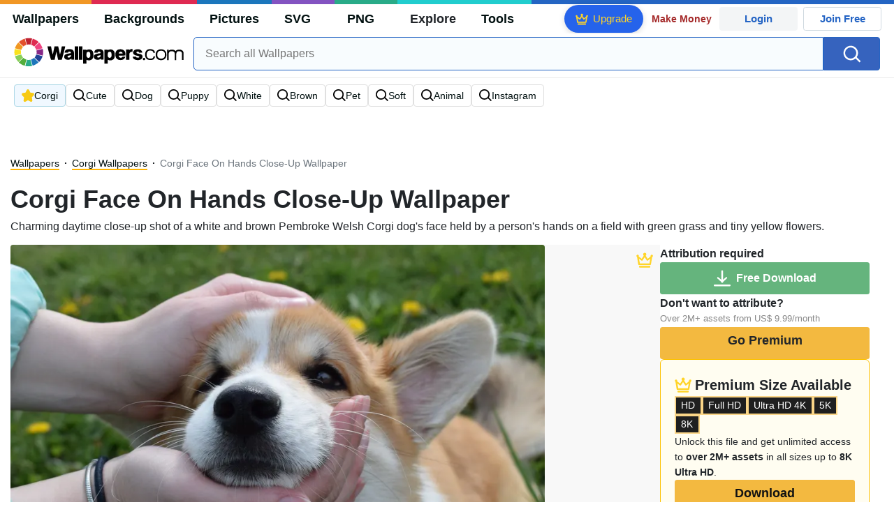

--- FILE ---
content_type: text/html; charset=UTF-8
request_url: https://wallpapers.com/wallpapers/corgi-face-on-hands-close-up-is08iv3n2fz5cxq0.html
body_size: 37858
content:
<!DOCTYPE html>
<html lang="en" >

<head>
    <meta name="viewport" content="width=device-width, initial-scale=1.0">
    <meta charset="UTF-8">
    
	<!-- This site is optimized with the Yoast SEO plugin v15.1.1 - https://yoast.com/wordpress/plugins/seo/ -->
	<title>Download Corgi Face On Hands Close-Up Wallpaper | Wallpapers.com</title>
	<meta name="description" content="Charming daytime close-up shot of a white and brown Pembroke Welsh Corgi dog&#039;s face held by a person&#039;s hands on a field with green grass and tiny yellow flowers. Multiple sizes available for all screen sizes and devices. 100% Free and No Sign-Up Required." />
	<meta name="robots" content="index, follow, max-snippet:-1, max-image-preview:large, max-video-preview:-1" />
	<link rel="canonical" href="https://wallpapers.com/wallpapers/corgi-face-on-hands-close-up-is08iv3n2fz5cxq0.html" />
	<meta property="og:locale" content="en_US" />
	<meta property="og:type" content="article" />
	<meta property="og:title" content="Download Corgi Face On Hands Close-Up Wallpaper | Wallpapers.com" />
	<meta property="og:description" content="Download Corgi Face On Hands Close-Up wallpaper for your desktop, mobile phone and table. Multiple sizes available for all screen sizes and devices. 100% Free and No Sign-Up Required." />
	<meta property="og:url" content="https://wallpapers.com/wallpapers/corgi-face-on-hands-close-up-is08iv3n2fz5cxq0.html" />
	<meta property="og:site_name" content="Wallpapers.com" />
	<meta property="article:modified_time" content="2023-09-01T12:00:00+00:00" />
	<meta property="og:image" content="https://wallpapers.com/images/hd/corgi-face-on-hands-close-up-is08iv3n2fz5cxq0.jpg" />
	<meta property="og:image:width" content="1200" />
	<meta property="og:image:height" content="628" />
	<meta name="twitter:card" content="summary_large_image" />
	<!-- / Yoast SEO plugin. -->


<link rel='preconnect' href='http://ajax.googleapis.com' />
<link rel='preconnect' href='http://cdnjs.cloudflare.com' />
<link rel='preconnect' href='http://maxcdn.bootstrapcdn.com' />
<!-- HANDLE_CSS_TAG wp-block-library --><!-- HANDLE_CSS_TAG elasticpress-related-posts-block --><!-- HANDLE_CSS_TAG amazonpolly --><!-- HANDLE_CSS_TAG bootstrap --><link rel='stylesheet' id='bootstrap-css'  href='//maxcdn.bootstrapcdn.com/bootstrap/4.5.2/css/bootstrap.min.css?ver=5.5.11' type='text/css' media='all' />
<!-- HANDLE_CSS_TAG awesomeplete --><link rel='preload' href='//cdnjs.cloudflare.com/ajax/libs/awesomplete/1.1.5/awesomplete.min.css?ver=5.5.11' as='style' id='awesomeplete' meida='all' onload='this.onload=null;this.rel="stylesheet"'><!-- HANDLE_CSS_TAG style --><link rel='stylesheet' id='style-css'  href='https://wallpapers.com/wp-content/themes/wallpapers.com/style.css?ver=1755511831' type='text/css' media='all' />
<!-- HANDLE_CSS_TAG promo --><link rel='preload' href='https://wallpapers.com/wp-content/themes/wallpapers.com/promo.css?ver=1687539677' as='style' id='promo' meida='all' onload='this.onload=null;this.rel="stylesheet"'><!-- HANDLE_CSS_TAG elasticpress-autosuggest --><!-- HANDLE_CSS_TAG codes-113038-scss-output --><link rel='stylesheet' id='codes-113038-scss-output-css'  href='//wallpapers.com/wp-content/custom_codes/113038-scss-output.css?ver=151' type='text/css' media='all' />
<!-- HANDLE_CSS_TAG codes-1352803-scss-output --><link rel='stylesheet' id='codes-1352803-scss-output-css'  href='//wallpapers.com/wp-content/custom_codes/1352803-scss-output.css?ver=681' type='text/css' media='all' />
<script type='text/javascript' src='//ajax.googleapis.com/ajax/libs/jquery/3.5.1/jquery.min.js?ver=5.5.11' id='jquery-js'></script>
<script type='text/javascript' src='https://wallpapers.com/wp-content/plugins/cn-lozad-2/assets/js/lozad.min.js?ver=1691476621' id='lozad-js-js'></script>
<script type='text/javascript' src='https://wallpapers.com/wp-content/plugins/cn-lozad-2/assets/js/lozad-custom.js?ver=1691941769' id='lozad-custom-script-js'></script>
<meta name="generator" content="WordPress 5.5.11" />
<script>
var l_page_type= 'content';
var l_keyword = 'corgi';
var l_post_id = 125015;
var l_title = "Corgi Face On Hands Close-Up";
var l_url = "https:\/\/wallpapers.com\/wallpapers\/corgi-face-on-hands-close-up-is08iv3n2fz5cxq0.html";
var l_contentSlug = 'is08iv3n2fz5cxq0';
var l_author = "nedachinmax";
var l_typeMapping = {"wallpapers":"wallpapers","background":"background","picture":"picture","svg":"svg","png":"png"};
  // Get the current time in seconds
  const now = Math.floor(Date.now() / 1000);
  // Calculate a timestamp that only changes every 1 hr (3600 seconds)
  const ts = Math.floor(now / 3600) * 3600;

  // Create and append the script dynamically
    const script = document.createElement('script');
  script.src = 'https://wallpapers.com/wp-content/themes/wallpapers.com/js/static.js?ts=' + ts;
  document.head.appendChild(script);
</script><link rel="icon" href="https://wallpapers.com/wp-content/uploads/2020/09/fav-icon.png" sizes="32x32" />
<link rel="icon" href="https://wallpapers.com/wp-content/uploads/2020/09/fav-icon.png" sizes="192x192" />
<link rel="apple-touch-icon" href="https://wallpapers.com/wp-content/uploads/2020/09/fav-icon.png" />
<meta name="msapplication-TileImage" content="https://wallpapers.com/wp-content/uploads/2020/09/fav-icon.png" />
                        <link rel="preload" media="(max-width:799px)" href="/images/high/corgi-face-on-hands-close-up-is08iv3n2fz5cxq0.webp" as="image" fetchpriority='high' decoding='sync'>
            <link rel="preload" href="https://wallpapers.com/wp-content/themes/wallpapers.com/res/sprite.svg?v=12" as="image" type="image/svg+xml">
        <link rel="alternate" hreflang="x-default" href="https://wallpapers.com/wallpapers/corgi-face-on-hands-close-up-is08iv3n2fz5cxq0.html" />
    <link rel="alternate" hreflang="en" href="https://wallpapers.com/wallpapers/corgi-face-on-hands-close-up-is08iv3n2fz5cxq0.html" />
        <link ref="alternate" hreflang="da" href="https://dk.wallpapers.com/wallpapers/corgi-ansigt-pa-haender-naerbillede-is08iv3n2fz5cxq0.html"/>
        <link ref="alternate" hreflang="de" href="https://de.wallpapers.com/wallpapers/corgi-gesicht-auf-den-handen-nahaufnahme-is08iv3n2fz5cxq0.html"/>
        <link ref="alternate" hreflang="pt" href="https://pt.wallpapers.com/papeis-de-parede/cara-de-corgi-em-maos-de-perto-is08iv3n2fz5cxq0.html"/>
        <link ref="alternate" hreflang="sv" href="https://se.wallpapers.com/wallpapers/corgiansikte-i-narheten-av-handerna-nara-upp-is08iv3n2fz5cxq0.html"/>
        <link ref="alternate" hreflang="it" href="https://it.wallpapers.com/sfondi/corgi-faccia-sul-primo-piano-delle-mani-is08iv3n2fz5cxq0.html"/>
        <link ref="alternate" hreflang="es" href="https://es.wallpapers.com/fondos-de-pantalla/corgicon-la-carita-en-primer-plano-en-manos-is08iv3n2fz5cxq0.html"/>
        <link ref="alternate" hreflang="nl" href="https://nl.wallpapers.com/achtergronden/corgi-gezicht-op-handen-close-up-is08iv3n2fz5cxq0.html"/>
        <link ref="alternate" hreflang="fr" href="https://fr.wallpapers.com/fonds-decran/gros-plan-du-visage-de-corgi-sur-des-mains-is08iv3n2fz5cxq0.html"/>
        <link ref="alternate" hreflang="id" href="https://bahasa.wallpapers.com/wallpapers/wajah-corgi-di-tangan-dekat-is08iv3n2fz5cxq0.html"/>
        <link ref="alternate" hreflang="nb" href="https://no.wallpapers.com/bakgrunner/corgi-ansikt-pa-hender-naerbilde-is08iv3n2fz5cxq0.html"/>
        <link ref="alternate" hreflang="fi" href="https://fi.wallpapers.com/taustakuvat/corgin-kasvot-kasissa-lahikuva-is08iv3n2fz5cxq0.html"/>
            <script type="text/javascript">var JS_LINKS={"DK":"dk.wallpapers.com\/wallpapers\/corgi-ansigt-pa-haender-naerbillede-is08iv3n2fz5cxq0.html","DE":"de.wallpapers.com\/wallpapers\/corgi-gesicht-auf-den-handen-nahaufnahme-is08iv3n2fz5cxq0.html","PT":"pt.wallpapers.com\/papeis-de-parede\/cara-de-corgi-em-maos-de-perto-is08iv3n2fz5cxq0.html","SE":"se.wallpapers.com\/wallpapers\/corgiansikte-i-narheten-av-handerna-nara-upp-is08iv3n2fz5cxq0.html","IT":"it.wallpapers.com\/sfondi\/corgi-faccia-sul-primo-piano-delle-mani-is08iv3n2fz5cxq0.html","ES":"es.wallpapers.com\/fondos-de-pantalla\/corgicon-la-carita-en-primer-plano-en-manos-is08iv3n2fz5cxq0.html","NL":"nl.wallpapers.com\/achtergronden\/corgi-gezicht-op-handen-close-up-is08iv3n2fz5cxq0.html","FR":"fr.wallpapers.com\/fonds-decran\/gros-plan-du-visage-de-corgi-sur-des-mains-is08iv3n2fz5cxq0.html","ID":"bahasa.wallpapers.com\/wallpapers\/wajah-corgi-di-tangan-dekat-is08iv3n2fz5cxq0.html","NB":"no.wallpapers.com\/bakgrunner\/corgi-ansikt-pa-hender-naerbilde-is08iv3n2fz5cxq0.html","FI":"fi.wallpapers.com\/taustakuvat\/corgin-kasvot-kasissa-lahikuva-is08iv3n2fz5cxq0.html"}</script>
            <link rel="preload" href="https://fonts.googleapis.com/css2?family=Roboto:wght@400;700&display=swap" as="style">
    <link rel="icon" href="https://wallpapers.com/wp-content/themes/wallpapers.com/src/fav-icon.svg" >
                <script type="application/ld+json">
		{"@context":"http://schema.org","@graph":[{"@type":"WebPage","url":"https://wallpapers.com/wallpapers/corgi-face-on-hands-close-up-is08iv3n2fz5cxq0.html","@id":"https://wallpapers.com/wallpapers/corgi-face-on-hands-close-up-is08iv3n2fz5cxq0.html#webpage","name":"Corgi Face On Hands Close-Up Wallpaper","description":"Charming daytime close-up shot of a white and brown Pembroke Welsh Corgi dog&#39;s face held by a person&#39;s hands on a field with green grass and tiny yellow flowers.","inLanguage":"en","relatedLink":["https://wallpapers.com/corgi"],"significantLink":["https://wallpapers.com/corgi","https://wallpapers.com/cute","https://wallpapers.com/dog","https://wallpapers.com/puppy","https://wallpapers.com/white","https://wallpapers.com/brown","https://wallpapers.com/pet","https://wallpapers.com/soft","https://wallpapers.com/animal","https://wallpapers.com/instagram"],"isPartOf":{"@type":"WebSite","@id":"https://wallpapers.com#website"},"mainEntity":{"@type":"ImageObject","contentUrl":"https://wallpapers.com/images/high/corgi-face-on-hands-close-up-is08iv3n2fz5cxq0.jpg","name":"Corgi Face On Hands Close-Up Wallpaper","description":"Corgi Face On Hands Close-Up Wallpaper","caption":"Corgi Face On Hands Close-Up Wallpaper","datePublished":"2023-09-01T12:00:00+00:00","encodingFormat":"image/jpeg","publisher":{"@type":"Organization","name":"Targa Ltd","@id":"https://wallpapers.com#organization"}}}]}	</script>
            <style media="(max-width: 799px)">
li#item-1125028 { grid-row-end: span 6; }
li#item-1125037 { grid-row-end: span 6; }
li#item-1125023 { grid-row-end: span 6; }
li#item-1125020 { grid-row-end: span 6; }
li#item-1124985 { grid-row-end: span 6; }
li#item-1125032 { grid-row-end: span 6; }
li#item-1125009 { grid-row-end: span 6; }
li#item-1125036 { grid-row-end: span 6; }
li#item-1957573 { grid-row-end: span 6; }
li#item-1461186 { grid-row-end: span 5; }
li#item-1125014 { grid-row-end: span 6; }
li#item-1125031 { grid-row-end: span 6; }
li#item-1734600 { grid-row-end: span 5; }
li#item-1125012 { grid-row-end: span 6; }
li#item-1125026 { grid-row-end: span 6; }
li#item-1107494 { grid-row-end: span 6; }
li#item-1125005 { grid-row-end: span 6; }
li#item-1125030 { grid-row-end: span 6; }
li#item-1125011 { grid-row-end: span 6; }
li#item-1125017 { grid-row-end: span 6; }
li#item-1125038 { grid-row-end: span 6; }
li#item-1538933 { grid-row-end: span 6; }
li#item-1455840 { grid-row-end: span 7; }
li#item-1125013 { grid-row-end: span 6; }
li#item-2491464 { grid-row-end: span 5; }
li#item-3476639 { grid-row-end: span 5; }
li#item-1125029 { grid-row-end: span 6; }
li#item-1448822 { grid-row-end: span 7; }
li#item-1124992 { grid-row-end: span 6; }
li#item-1125019 { grid-row-end: span 6; }
li#item-1388772 { grid-row-end: span 7; }
li#item-1125021 { grid-row-end: span 6; }
li#item-1125008 { grid-row-end: span 6; }
li#item-1454833 { grid-row-end: span 8; }
li#item-1125004 { grid-row-end: span 6; }
li#item-1125010 { grid-row-end: span 6; }
li#item-1537337 { grid-row-end: span 5; }
li#item-1794804 { grid-row-end: span 6; }
li#item-1125006 { grid-row-end: span 6; }
li#item-3476642 { grid-row-end: span 5; }
li#item-1125034 { grid-row-end: span 6; }
li#item-1125003 { grid-row-end: span 6; }
li#item-1124981 { grid-row-end: span 6; }
li#item-1125035 { grid-row-end: span 6; }
li#item-1125018 { grid-row-end: span 6; }
li#item-1107706 { grid-row-end: span 6; }
li#item-1125007 { grid-row-end: span 6; }
li#item-1125033 { grid-row-end: span 6; }
li#item-1125016 { grid-row-end: span 5; }
li#item-1957592 { grid-row-end: span 6; }
li#item-1125025 { grid-row-end: span 5; }
li#item-3476641 { grid-row-end: span 5; }
li#item-1125024 { grid-row-end: span 6; }
li#item-1388756 { grid-row-end: span 7; }
li#item-1125027 { grid-row-end: span 6; }
li#item-1125022 { grid-row-end: span 6; }
li#item-1124978 { grid-row-end: span 6; }
li#item-3476640 { grid-row-end: span 5; }
li#item-1125015 { grid-row-end: span 6; }
li#item-1125028 { grid-row-end: span 6; }
li#item-1125037 { grid-row-end: span 6; }
li#item-1125023 { grid-row-end: span 6; }
li#item-1125020 { grid-row-end: span 6; }
li#item-1124985 { grid-row-end: span 6; }
li#item-1125032 { grid-row-end: span 6; }
li#item-1125009 { grid-row-end: span 6; }
li#item-1125036 { grid-row-end: span 6; }
li#item-1957573 { grid-row-end: span 6; }
li#item-1461186 { grid-row-end: span 5; }
li#item-1125014 { grid-row-end: span 6; }
li#item-1125031 { grid-row-end: span 6; }
li#item-1734600 { grid-row-end: span 5; }
li#item-1125012 { grid-row-end: span 6; }
li#item-1125026 { grid-row-end: span 6; }
li#item-1107494 { grid-row-end: span 6; }
li#item-1125005 { grid-row-end: span 6; }
li#item-1125030 { grid-row-end: span 6; }
li#item-1125011 { grid-row-end: span 6; }
li#item-1125017 { grid-row-end: span 6; }
li#item-1125038 { grid-row-end: span 6; }
li#item-1538933 { grid-row-end: span 6; }
li#item-1455840 { grid-row-end: span 7; }
li#item-1125013 { grid-row-end: span 6; }
li#item-2491464 { grid-row-end: span 5; }
li#item-3476639 { grid-row-end: span 5; }
li#item-1125029 { grid-row-end: span 6; }
li#item-1448822 { grid-row-end: span 7; }
li#item-1124992 { grid-row-end: span 6; }
li#item-1125019 { grid-row-end: span 6; }
li#item-1388772 { grid-row-end: span 7; }
li#item-1125021 { grid-row-end: span 6; }
li#item-1125008 { grid-row-end: span 6; }
li#item-1454833 { grid-row-end: span 8; }
li#item-1125004 { grid-row-end: span 6; }
li#item-1125010 { grid-row-end: span 6; }
li#item-1537337 { grid-row-end: span 5; }
li#item-1794804 { grid-row-end: span 6; }
li#item-1125006 { grid-row-end: span 6; }
li#item-3476642 { grid-row-end: span 5; }
li#item-1125034 { grid-row-end: span 6; }
li#item-1125003 { grid-row-end: span 6; }
li#item-1124981 { grid-row-end: span 6; }
li#item-1125035 { grid-row-end: span 6; }
li#item-1125018 { grid-row-end: span 6; }
li#item-1107706 { grid-row-end: span 6; }
li#item-1125007 { grid-row-end: span 6; }
li#item-1125033 { grid-row-end: span 6; }
li#item-1125016 { grid-row-end: span 5; }
li#item-1957592 { grid-row-end: span 6; }
li#item-1125025 { grid-row-end: span 5; }
li#item-3476641 { grid-row-end: span 5; }
li#item-1125024 { grid-row-end: span 6; }
li#item-1388756 { grid-row-end: span 7; }
li#item-1125027 { grid-row-end: span 6; }
li#item-1125022 { grid-row-end: span 6; }
li#item-1124978 { grid-row-end: span 6; }
li#item-3476640 { grid-row-end: span 5; }
li#item-1125015 { grid-row-end: span 6; }
li#item-1125028 { grid-row-end: span 6; }
li#item-1125037 { grid-row-end: span 6; }
</style>
<style media="(min-width: 800px)">
li#item-1125028 { grid-row-end: span 5; }
li#item-1125037 { grid-row-end: span 10; }
li#item-1125023 { grid-row-end: span 10; }
li#item-1125020 { grid-row-end: span 10; }
li#item-1124985 { grid-row-end: span 5; }
li#item-1125032 { grid-row-end: span 5; }
li#item-1125009 { grid-row-end: span 10; }
li#item-1125036 { grid-row-end: span 5; }
li#item-1957573 { grid-row-end: span 10; }
li#item-1461186 { grid-row-end: span 4; }
li#item-1125014 { grid-row-end: span 10; }
li#item-1125031 { grid-row-end: span 10; }
li#item-1734600 { grid-row-end: span 8; }
li#item-1125012 { grid-row-end: span 10; }
li#item-1125026 { grid-row-end: span 5; }
li#item-1107494 { grid-row-end: span 5; }
li#item-1125005 { grid-row-end: span 10; }
li#item-1125030 { grid-row-end: span 5; }
li#item-1125011 { grid-row-end: span 5; }
li#item-1125017 { grid-row-end: span 9; }
li#item-1125038 { grid-row-end: span 5; }
li#item-1538933 { grid-row-end: span 5; }
li#item-1455840 { grid-row-end: span 11; }
li#item-1125013 { grid-row-end: span 10; }
li#item-2491464 { grid-row-end: span 4; }
li#item-3476639 { grid-row-end: span 4; }
li#item-1125029 { grid-row-end: span 10; }
li#item-1448822 { grid-row-end: span 11; }
li#item-1124992 { grid-row-end: span 10; }
li#item-1125019 { grid-row-end: span 9; }
li#item-1388772 { grid-row-end: span 11; }
li#item-1125021 { grid-row-end: span 10; }
li#item-1125008 { grid-row-end: span 5; }
li#item-1454833 { grid-row-end: span 7; }
li#item-1125004 { grid-row-end: span 10; }
li#item-1125010 { grid-row-end: span 10; }
li#item-1537337 { grid-row-end: span 4; }
li#item-1794804 { grid-row-end: span 10; }
li#item-1125006 { grid-row-end: span 5; }
li#item-3476642 { grid-row-end: span 4; }
li#item-1125034 { grid-row-end: span 5; }
li#item-1125003 { grid-row-end: span 10; }
li#item-1124981 { grid-row-end: span 5; }
li#item-1125035 { grid-row-end: span 10; }
li#item-1125018 { grid-row-end: span 5; }
li#item-1107706 { grid-row-end: span 5; }
li#item-1125007 { grid-row-end: span 5; }
li#item-1125033 { grid-row-end: span 5; }
li#item-1125016 { grid-row-end: span 4; }
li#item-1957592 { grid-row-end: span 5; }
li#item-1125025 { grid-row-end: span 4; }
li#item-3476641 { grid-row-end: span 4; }
li#item-1125024 { grid-row-end: span 10; }
li#item-1388756 { grid-row-end: span 11; }
li#item-1125027 { grid-row-end: span 5; }
li#item-1125022 { grid-row-end: span 5; }
li#item-1124978 { grid-row-end: span 5; }
li#item-3476640 { grid-row-end: span 4; }
li#item-1125015 { grid-row-end: span 5; }
li#item-1125028 { grid-row-end: span 5; }
li#item-1125037 { grid-row-end: span 10; }
li#item-1125023 { grid-row-end: span 10; }
li#item-1125020 { grid-row-end: span 10; }
li#item-1124985 { grid-row-end: span 5; }
li#item-1125032 { grid-row-end: span 5; }
li#item-1125009 { grid-row-end: span 10; }
li#item-1125036 { grid-row-end: span 5; }
li#item-1957573 { grid-row-end: span 10; }
li#item-1461186 { grid-row-end: span 4; }
li#item-1125014 { grid-row-end: span 10; }
li#item-1125031 { grid-row-end: span 10; }
li#item-1734600 { grid-row-end: span 8; }
li#item-1125012 { grid-row-end: span 10; }
li#item-1125026 { grid-row-end: span 5; }
li#item-1107494 { grid-row-end: span 5; }
li#item-1125005 { grid-row-end: span 10; }
li#item-1125030 { grid-row-end: span 5; }
li#item-1125011 { grid-row-end: span 5; }
li#item-1125017 { grid-row-end: span 9; }
li#item-1125038 { grid-row-end: span 5; }
li#item-1538933 { grid-row-end: span 5; }
li#item-1455840 { grid-row-end: span 11; }
li#item-1125013 { grid-row-end: span 10; }
li#item-2491464 { grid-row-end: span 4; }
li#item-3476639 { grid-row-end: span 4; }
li#item-1125029 { grid-row-end: span 10; }
li#item-1448822 { grid-row-end: span 11; }
li#item-1124992 { grid-row-end: span 10; }
li#item-1125019 { grid-row-end: span 9; }
li#item-1388772 { grid-row-end: span 11; }
li#item-1125021 { grid-row-end: span 10; }
li#item-1125008 { grid-row-end: span 5; }
li#item-1454833 { grid-row-end: span 7; }
li#item-1125004 { grid-row-end: span 10; }
li#item-1125010 { grid-row-end: span 10; }
li#item-1537337 { grid-row-end: span 4; }
li#item-1794804 { grid-row-end: span 10; }
li#item-1125006 { grid-row-end: span 5; }
li#item-3476642 { grid-row-end: span 4; }
li#item-1125034 { grid-row-end: span 5; }
li#item-1125003 { grid-row-end: span 10; }
li#item-1124981 { grid-row-end: span 5; }
li#item-1125035 { grid-row-end: span 10; }
li#item-1125018 { grid-row-end: span 5; }
li#item-1107706 { grid-row-end: span 5; }
li#item-1125007 { grid-row-end: span 5; }
li#item-1125033 { grid-row-end: span 5; }
li#item-1125016 { grid-row-end: span 4; }
li#item-1957592 { grid-row-end: span 5; }
li#item-1125025 { grid-row-end: span 4; }
li#item-3476641 { grid-row-end: span 4; }
li#item-1125024 { grid-row-end: span 10; }
li#item-1388756 { grid-row-end: span 11; }
li#item-1125027 { grid-row-end: span 5; }
li#item-1125022 { grid-row-end: span 5; }
li#item-1124978 { grid-row-end: span 5; }
li#item-3476640 { grid-row-end: span 4; }
li#item-1125015 { grid-row-end: span 5; }
li#item-1125028 { grid-row-end: span 5; }
li#item-1125037 { grid-row-end: span 10; }
</style>
    <!-- Google Tag Manager -->
    <script>(function(w,d,s,l,i){w[l]=w[l]||[];w[l].push({'gtm.start':
                new Date().getTime(),event:'gtm.js'});var f=d.getElementsByTagName(s)[0],
            j=d.createElement(s),dl=l!='dataLayer'?'&l='+l:'';j.async=true;j.src=
            'https://www.googletagmanager.com/gtm.js?id='+i+dl;f.parentNode.insertBefore(j,f);
        })(window,document,'script','dataLayer','GTM-WV4522P');</script>
    <!-- End Google Tag Manager -->

    <script type="text/javascript">
        var ajax_url = 'https://wallpapers.com/wp-admin/admin-ajax.php';
    </script>
    <script async src="https://pagead2.googlesyndication.com/pagead/js/adsbygoogle.js?client=ca-pub-5734292711266667"
            crossorigin="anonymous"></script>

    <style type="text/css">
        .ads-container,.single .ads-container, .tax-keyword .ads-container{
            display: none;
        }
        .ads2-container {
            display: grid;
            place-items: center;
            margin-block: 10px;
        }
        .ads-desk2,.ads2-container.ads-tablet  {
            display: none ;
        }

        .a2leaderboard {
            height: 250px;
        }

        .single #a2lh.a2leaderboard {
            height: 50px;
        }

        @media (min-width: 800px) and (max-width: 1199px) {
            .ads-desk2,.ads2-container.ads-tablet  {
                display: grid!important;
            }
            .single #a2lh.a2leaderboard, .single .a2leaderboard {
                height: 90px;
            }
            .a2leaderboard {
                height: 90px;
            }
            .tax-keyword .a2leaderboard {
                max-width: 100%;
            }
            .keyword-box figure {
                display:none;
            }
        }

        @media (min-width: 1200px) {
            .ads-desk2  {
                display: grid!important;
            }

            .single .a2leaderboard {
                height: 250px;
            }

            .single #a2lh.a2leaderboard {
                height: 50px;
            }

            .tax-keyword .a2leaderboard {
                max-width: 100%;
            }
        }

        @media (min-width: 1200px) and (min-height: 750px) {
            .single .a2leaderboard, .single #a2lh.a2leaderboard {
                height: 250px;
            }
        }
    </style>
    
	
	<script data-sdk="l/1.1.11" data-cfasync="false" nowprocket src="https://html-load.com/loader.min.js" charset="UTF-8"></script>
<script data-cfasync="false" nowprocket>(function(){function t(){const n=["url","loader_light","close-error-report","message","recovery","host","href","width: 100vw; height: 100vh; z-index: 2147483647; position: fixed; left: 0; top: 0;","Fallback Failed","height","from","currentScript","name","link,style","appendChild","&error=","hostname","/loader.min.js","&domain=","iframe","getBoundingClientRect","forEach","location","752660zEiBtT","as_modal_loaded","querySelector","VGhlcmUgd2FzIGEgcHJvYmxlbSBsb2FkaW5nIHRoZSBwYWdlLiBQbGVhc2UgY2xpY2sgT0sgdG8gbGVhcm4gbW9yZS4=","none","localStorage","now","rtt","1281tPZMvf","35130TNbFSz","POST","as_index",'/loader.min.js"]',"map","display","Script not found","value","data",'script[src*="//',"width","https://report.error-report.com/modal?eventId=&error=","https://error-report.com/report","reload","setAttribute","last_bfa_at","src","addEventListener","6229072TALKwh","check","style","116705HZYhdk","script","2062ZhAIjt","getComputedStyle","3516AMVRQm","length","https://report.error-report.com/modal?eventId=&error=Vml0YWwgQVBJIGJsb2NrZWQ%3D&domain=","22296472lqEHoN","querySelectorAll","charCodeAt","as_","type","searchParams","68IPYZqv","createElement","onLine","append","removeEventListener","textContent","concat","loader-check","split","write","_fa_","toString","https://report.error-report.com/modal?eventId=","documentElement","error","18PfGiJj","remove","https://","btoa","1304994RQSQCJ","&url=","contains","Cannot find currentScript","connection","attributes","Failed to load script: ","title","setItem","text","outerHTML"];return(t=function(){return n})()}function n(o,e){const r=t();return(n=function(t,n){return r[t-=238]})(o,e)}(function(){const o=n,e=t();for(;;)try{if(820844===parseInt(o(249))/1+-parseInt(o(315))/2*(parseInt(o(317))/3)+parseInt(o(326))/4*(parseInt(o(313))/5)+parseInt(o(292))/6*(-parseInt(o(291))/7)+-parseInt(o(310))/8+-parseInt(o(245))/9*(-parseInt(o(283))/10)+parseInt(o(320))/11)break;e.push(e.shift())}catch(t){e.push(e.shift())}})(),(()=>{"use strict";const t=n,o=t=>{const o=n;let e=0;for(let n=0,r=t[o(318)];n<r;n++)e=(e<<5)-e+t[o(322)](n),e|=0;return e},e=class{static[t(311)](){const n=t;var e,r;let c=arguments[n(318)]>0&&void 0!==arguments[0]?arguments[0]:n(264),a=!(arguments[n(318)]>1&&void 0!==arguments[1])||arguments[1];const i=Date[n(289)](),s=i-i%864e5,d=s-864e5,l=s+864e5,u=n(323)+o(c+"_"+s),w=n(323)+o(c+"_"+d),h=n(323)+o(c+"_"+l);return u!==w&&u!==h&&w!==h&&!(null!==(e=null!==(r=window[u])&&void 0!==r?r:window[w])&&void 0!==e?e:window[h])&&(a&&(window[u]=!0,window[w]=!0,window[h]=!0),!0)}};function r(o,e){const r=t;try{window[r(288)][r(257)](window[r(282)][r(265)]+r(240)+btoa(r(307)),Date[r(289)]()[r(241)]())}catch(t){}try{!async function(t,o){const e=r;try{if(await async function(){const t=n;try{if(await async function(){const t=n;if(!navigator[t(328)])return!0;try{await fetch(location[t(266)])}catch(t){return!0}return!1}())return!0;try{if(navigator[t(253)][t(290)]>1e3)return!0}catch(t){}return!1}catch(t){return!1}}())return;const r=await async function(t){const o=n;try{const n=new URL(o(304));n[o(325)][o(329)](o(324),o(261)),n[o(325)][o(329)](o(256),""),n[o(325)][o(329)](o(263),t),n[o(325)][o(329)](o(260),location[o(266)]);const e=await fetch(n[o(266)],{method:o(293)});return await e[o(258)]()}catch(t){return o(244)}}(t);document[e(321)](e(273))[e(281)]((t=>{const n=e;t[n(246)](),t[n(331)]=""}));let a=!1;window[e(309)](e(263),(t=>{const n=e;n(284)===t[n(300)]&&(a=!0)}));const i=document[e(327)](e(279));i[e(308)]=e(242)[e(332)](r,e(275))[e(332)](btoa(t),e(278))[e(332)](o,e(250))[e(332)](btoa(location[e(266)])),i[e(306)](e(312),e(267)),document[e(243)][e(274)](i);const s=t=>{const n=e;n(262)===t[n(300)]&&(i[n(246)](),window[n(330)](n(263),s))};window[e(309)](e(263),s);const d=()=>{const t=e,n=i[t(280)]();return t(287)!==window[t(316)](i)[t(297)]&&0!==n[t(302)]&&0!==n[t(269)]};let l=!1;const u=setInterval((()=>{if(!document[e(251)](i))return clearInterval(u);d()||l||(clearInterval(u),l=!0,c(t,o))}),1e3);setTimeout((()=>{a||l||(l=!0,c(t,o))}),3e3)}catch(n){c(t,o)}}(o,e)}catch(t){c(o,e)}}function c(n,o){const e=t;try{const t=atob(e(286));!1!==confirm(t)?location[e(266)]=e(303)[e(332)](btoa(n),e(278))[e(332)](o,e(250))[e(332)](btoa(location[e(266)])):location[e(305)]()}catch(t){location[e(266)]=e(319)[e(332)](o)}}(()=>{const n=t,o=t=>n(255)[n(332)](t);let c="";try{var a,i;null===(a=document[n(271)])||void 0===a||a[n(246)]();const t=null!==(i=function(){const t=n,o=t(294)+window[t(248)](window[t(282)][t(276)]);return window[o]}())&&void 0!==i?i:0;if(!e[n(311)](n(333),!1))return;const s="html-load.com,fb.html-load.com,content-loader.com,fb.content-loader.com"[n(238)](",");c=s[0];const d=document[n(285)](n(301)[n(332)](s[t],n(295)));if(!d)throw new Error(n(298));const l=Array[n(270)](d[n(254)])[n(296)]((t=>({name:t[n(272)],value:t[n(299)]})));if(t+1<s[n(318)])return function(t,o){const e=n,r=e(294)+window[e(248)](window[e(282)][e(276)]);window[r]=o}(0,t+1),void function(t,o){const e=n;var r;const c=document[e(327)](e(314));o[e(281)]((t=>{const n=e;let{name:o,value:r}=t;return c[n(306)](o,r)})),c[e(306)](e(308),e(247)[e(332)](t,e(277))),document[e(239)](c[e(259)]);const a=null===(r=document[e(271)])||void 0===r?void 0:r[e(259)];if(!a)throw new Error(e(252));document[e(239)](a)}(s[t+1],l);r(o(n(268)),c)}catch(t){try{t=t[n(241)]()}catch(t){}r(o(t),c)}})()})();
})();</script>
	<link rel="stylesheet" href="https://assets.dictivatted-foothers.cloud/resources/css/main.min.css" />
</head>
<body
    class="wallpapers-template-default single single-wallpapers postid-125015 premium_content">
<!-- Google Tag Manager (noscript) -->
<noscript><iframe src="https://www.googletagmanager.com/ns.html?id=GTM-WV4522P"
                  height="0" width="0" style="display:none;visibility:hidden"></iframe></noscript>
<!-- End Google Tag Manager (noscript) -->
<div id="google_login_picker" style="position: fixed; right: 0px; top: 50px; z-index: 1025;"></div>
<div class="top-location-awareness-gp d-none" id="top-location-awareness-gp"><div class="text"><div id="top-location-awareness-message">Would you like to use Wallpapers.com in English?</div><div class="light-blue"><div class="dropdown">
  <button class="btn btn-secondary dropdown-toggle" type="button" id="dropdownMenuButton" data-toggle="dropdown" aria-haspopup="true" aria-expanded="false">
    View in different language
  </button>
  <div class="dropdown-menu" aria-labelledby="dropdownMenuButton"><a class="dropdown-item" href="#" data-value="IT" >Italian</a><a class="dropdown-item" href="#" data-value="NL" >Dutch</a><a class="dropdown-item" href="#" data-value="FR" >French</a><a class="dropdown-item" href="#" data-value="ID" >Indonesian</a><a class="dropdown-item" href="#" data-value="NB" >Norwegian</a><a class="dropdown-item" href="#" data-value="NO" >Norwegian</a><a class="dropdown-item" href="#" data-value="FI" >Finnish</a><a class="dropdown-item" href="#" data-value="DE" >Deutsch</a><a class="dropdown-item" href="#" data-value="DA" >Danish</a><a class="dropdown-item" href="#" data-value="PT" >Portuguese</a><a class="dropdown-item" href="#" data-value="SV" >Swedish</a><a class="dropdown-item" href="#" data-value="ES" >Spanish</a></div></div></div></div><div class="button-action"><button class="top-location-awareness-button" id="top-location-1" >No thanks, I'll stay here</button><a class="top-location-awareness-button" id="top-location-redirect-button" href="https://wallpapers.com/"> Visit Wallpapers.com in English</a></div><script>(function(){let n="",a="",t="",l={IT:{link:"it.wallpapers.com",lang:"Italian"},NL:{link:"nl.wallpapers.com",lang:"Dutch"},FR:{link:"fr.wallpapers.com",lang:"French"},ID:{link:"bahasa.wallpapers.com",lang:"Indonesian"},NB:{link:"no.wallpapers.com",lang:"Norwegian"},NO:{link:"no.wallpapers.com",lang:"Norwegian"},FI:{link:"fi.wallpapers.com",lang:"Finnish"},DE:{link:"de.wallpapers.com",lang:"Deutsch"},DA:{link:"dk.wallpapers.com",lang:"Danish"},PT:{link:"pt.wallpapers.com",lang:"Portuguese"},SV:{link:"se.wallpapers.com",lang:"Swedish"},ES:{link:"es.wallpapers.com",lang:"Spanish"}};for(var e in l)"undefined"!=typeof JS_LINKS&&JS_LINKS[e]&&(l[e].link=JS_LINKS[e]);var o;document.cookie.split("; ").forEach(function(e){var e=e.split("="),o=decodeURIComponent(e[0]),e=decodeURIComponent(e[1]);"country"===o&&(n=e),"lang"===o&&(t=e.split("-")[0].toUpperCase()),"language-preference"===o&&(a=e)}),console.log(n,a,t),""!==a?console.log("The language-preference cookie exists!"):(console.log("The language-preference cookie does not exist."),l[t]&&window.location.hostname!==l[t].link&&(console.log("has language"),(o=document.getElementById("top-location-awareness-gp")).className=o.className.replace("d-none",""),(o=document.querySelector("#top-location-redirect-button")).setAttribute("href","https://"+l[t].link),o.textContent="Visit Wallpapers.com in "+l[t].lang,document.querySelector("#top-location-awareness-message").textContent="Would you like to use Wallpapers.com in "+l[t].lang+"?")),document.querySelector("#top-location-1").addEventListener("click",function(){var e=new Date,e=new Date(e.getFullYear(),e.getMonth()+1,e.getDate());document.cookie="language-preference=value; expires="+e+"; path=/;",document.getElementById("top-location-awareness-gp").classList.add("d-none")}),document.querySelectorAll(".dropdown-item").forEach(e=>{e.addEventListener("click",function(e){e.preventDefault();var e=this.getAttribute("data-value"),o=(console.log("The selected option is: "+e),document.querySelector("#top-location-redirect-button"));o.setAttribute("href","https://"+l[e].link),o.textContent="Visit Wallpapers.com in "+l[e].lang,document.querySelector("#top-location-awareness-message").textContent="Would you like to use Wallpapers.com in "+l[e].lang+"?"})})})();</script></div><nav class="navgation">
    <div class="navbar" id="navbarMainContent">
        <ul class="navbar-nav mr-auto ml-auto">
                        <li class="menu-item menu-item-top menu-item-has-children menu-item-link sub-item neo-menu">
                <div class="menu-title">
                    <a href="https://wallpapers.com/" class="menu-item-link stretched-link" title="Wallpapers">Wallpapers</a>
                    <div class="toggle" onclick="$(this).parent().siblings('.submenu').toggleClass('show'); $(this).toggleClass('open')">
                        <svg class="toggle-mark">
                            <use href="/wp-content/themes/wallpapers.com/res/sprite.svg?v=20#arrow-blue-down"></use>
                        </svg>
                    </div>
                </div>
                <div class="submenu">
                    <div class="sub-menu-wrapper">
                        <ul class="submenu-cat navbar-cat navbar-mobile">
                                                            <li class="menu-item menu-item-type-taxonomy menu-item-object-keyword">
                                    <svg class="menu-item-mark">
                                        <use href="/wp-content/themes/wallpapers.com/res/sprite.svg?v=20#arrow-blue-right"></use>
                                    </svg>
                                    <a class="treat-link" href="https://wallpapers.com/4k" title="4k Wallpapers" data-tag-name="4k"><span>4k Wallpapers</span></a>
                                </li>
                                                            <li class="menu-item menu-item-type-taxonomy menu-item-object-keyword">
                                    <svg class="menu-item-mark">
                                        <use href="/wp-content/themes/wallpapers.com/res/sprite.svg?v=20#arrow-blue-right"></use>
                                    </svg>
                                    <a class="treat-link" href="https://wallpapers.com/aesthetic" title="Aesthetic Wallpapers" data-tag-name="Aesthetic"><span>Aesthetic Wallpapers</span></a>
                                </li>
                                                            <li class="menu-item menu-item-type-taxonomy menu-item-object-keyword">
                                    <svg class="menu-item-mark">
                                        <use href="/wp-content/themes/wallpapers.com/res/sprite.svg?v=20#arrow-blue-right"></use>
                                    </svg>
                                    <a class="treat-link" href="https://wallpapers.com/animal" title="Animal Wallpapers" data-tag-name="Animal"><span>Animal Wallpapers</span></a>
                                </li>
                                                            <li class="menu-item menu-item-type-taxonomy menu-item-object-keyword">
                                    <svg class="menu-item-mark">
                                        <use href="/wp-content/themes/wallpapers.com/res/sprite.svg?v=20#arrow-blue-right"></use>
                                    </svg>
                                    <a class="treat-link" href="https://wallpapers.com/anime" title="Anime Wallpapers" data-tag-name="Anime"><span>Anime Wallpapers</span></a>
                                </li>
                                                            <li class="menu-item menu-item-type-taxonomy menu-item-object-keyword">
                                    <svg class="menu-item-mark">
                                        <use href="/wp-content/themes/wallpapers.com/res/sprite.svg?v=20#arrow-blue-right"></use>
                                    </svg>
                                    <a class="treat-link" href="https://wallpapers.com/bart-simpson" title="Bart Simpson Wallpapers" data-tag-name="Bart Simpson"><span>Bart Simpson Wallpapers</span></a>
                                </li>
                                                            <li class="menu-item menu-item-type-taxonomy menu-item-object-keyword">
                                    <svg class="menu-item-mark">
                                        <use href="/wp-content/themes/wallpapers.com/res/sprite.svg?v=20#arrow-blue-right"></use>
                                    </svg>
                                    <a class="treat-link" href="https://wallpapers.com/brand" title="Brand Wallpapers" data-tag-name="Brand"><span>Brand Wallpapers</span></a>
                                </li>
                                                            <li class="menu-item menu-item-type-taxonomy menu-item-object-keyword">
                                    <svg class="menu-item-mark">
                                        <use href="/wp-content/themes/wallpapers.com/res/sprite.svg?v=20#arrow-blue-right"></use>
                                    </svg>
                                    <a class="treat-link" href="https://wallpapers.com/car" title="Car Wallpapers" data-tag-name="Car"><span>Car Wallpapers</span></a>
                                </li>
                                                            <li class="menu-item menu-item-type-taxonomy menu-item-object-keyword">
                                    <svg class="menu-item-mark">
                                        <use href="/wp-content/themes/wallpapers.com/res/sprite.svg?v=20#arrow-blue-right"></use>
                                    </svg>
                                    <a class="treat-link" href="https://wallpapers.com/cartoon" title="Cartoon Wallpapers" data-tag-name="Cartoon"><span>Cartoon Wallpapers</span></a>
                                </li>
                                                            <li class="menu-item menu-item-type-taxonomy menu-item-object-keyword">
                                    <svg class="menu-item-mark">
                                        <use href="/wp-content/themes/wallpapers.com/res/sprite.svg?v=20#arrow-blue-right"></use>
                                    </svg>
                                    <a class="treat-link" href="https://wallpapers.com/celebrities" title="Celebrities Wallpapers" data-tag-name="Celebrities"><span>Celebrities Wallpapers</span></a>
                                </li>
                                                            <li class="menu-item menu-item-type-taxonomy menu-item-object-keyword">
                                    <svg class="menu-item-mark">
                                        <use href="/wp-content/themes/wallpapers.com/res/sprite.svg?v=20#arrow-blue-right"></use>
                                    </svg>
                                    <a class="treat-link" href="https://wallpapers.com/christmas" title="Christmas Wallpapers" data-tag-name="Christmas"><span>Christmas Wallpapers</span></a>
                                </li>
                                                            <li class="menu-item menu-item-type-taxonomy menu-item-object-keyword">
                                    <svg class="menu-item-mark">
                                        <use href="/wp-content/themes/wallpapers.com/res/sprite.svg?v=20#arrow-blue-right"></use>
                                    </svg>
                                    <a class="treat-link" href="https://wallpapers.com/color" title="Color Wallpapers" data-tag-name="Color"><span>Color Wallpapers</span></a>
                                </li>
                                                            <li class="menu-item menu-item-type-taxonomy menu-item-object-keyword">
                                    <svg class="menu-item-mark">
                                        <use href="/wp-content/themes/wallpapers.com/res/sprite.svg?v=20#arrow-blue-right"></use>
                                    </svg>
                                    <a class="treat-link" href="https://wallpapers.com/cool" title="Cool Wallpapers" data-tag-name="Cool"><span>Cool Wallpapers</span></a>
                                </li>
                                                            <li class="menu-item menu-item-type-taxonomy menu-item-object-keyword">
                                    <svg class="menu-item-mark">
                                        <use href="/wp-content/themes/wallpapers.com/res/sprite.svg?v=20#arrow-blue-right"></use>
                                    </svg>
                                    <a class="treat-link" href="https://wallpapers.com/cute" title="Cute Wallpapers" data-tag-name="Cute"><span>Cute Wallpapers</span></a>
                                </li>
                                                            <li class="menu-item menu-item-type-taxonomy menu-item-object-keyword">
                                    <svg class="menu-item-mark">
                                        <use href="/wp-content/themes/wallpapers.com/res/sprite.svg?v=20#arrow-blue-right"></use>
                                    </svg>
                                    <a class="treat-link" href="https://wallpapers.com/device" title="Device Wallpapers" data-tag-name="Device"><span>Device Wallpapers</span></a>
                                </li>
                                                            <li class="menu-item menu-item-type-taxonomy menu-item-object-keyword">
                                    <svg class="menu-item-mark">
                                        <use href="/wp-content/themes/wallpapers.com/res/sprite.svg?v=20#arrow-blue-right"></use>
                                    </svg>
                                    <a class="treat-link" href="https://wallpapers.com/disney" title="Disney Wallpapers" data-tag-name="Disney"><span>Disney Wallpapers</span></a>
                                </li>
                                                            <li class="menu-item menu-item-type-taxonomy menu-item-object-keyword">
                                    <svg class="menu-item-mark">
                                        <use href="/wp-content/themes/wallpapers.com/res/sprite.svg?v=20#arrow-blue-right"></use>
                                    </svg>
                                    <a class="treat-link" href="https://wallpapers.com/emo" title="Emo Wallpapers" data-tag-name="Emo"><span>Emo Wallpapers</span></a>
                                </li>
                                                            <li class="menu-item menu-item-type-taxonomy menu-item-object-keyword">
                                    <svg class="menu-item-mark">
                                        <use href="/wp-content/themes/wallpapers.com/res/sprite.svg?v=20#arrow-blue-right"></use>
                                    </svg>
                                    <a class="treat-link" href="https://wallpapers.com/fantasy" title="Fantasy Wallpapers" data-tag-name="Fantasy"><span>Fantasy Wallpapers</span></a>
                                </li>
                                                            <li class="menu-item menu-item-type-taxonomy menu-item-object-keyword">
                                    <svg class="menu-item-mark">
                                        <use href="/wp-content/themes/wallpapers.com/res/sprite.svg?v=20#arrow-blue-right"></use>
                                    </svg>
                                    <a class="treat-link" href="https://wallpapers.com/flower" title="Flower Wallpapers" data-tag-name="Flower"><span>Flower Wallpapers</span></a>
                                </li>
                                                            <li class="menu-item menu-item-type-taxonomy menu-item-object-keyword">
                                    <svg class="menu-item-mark">
                                        <use href="/wp-content/themes/wallpapers.com/res/sprite.svg?v=20#arrow-blue-right"></use>
                                    </svg>
                                    <a class="treat-link" href="https://wallpapers.com/gaming" title="Gaming Wallpapers" data-tag-name="Gaming"><span>Gaming Wallpapers</span></a>
                                </li>
                                                            <li class="menu-item menu-item-type-taxonomy menu-item-object-keyword">
                                    <svg class="menu-item-mark">
                                        <use href="/wp-content/themes/wallpapers.com/res/sprite.svg?v=20#arrow-blue-right"></use>
                                    </svg>
                                    <a class="treat-link" href="https://wallpapers.com/holiday" title="Holiday Wallpapers" data-tag-name="Holiday"><span>Holiday Wallpapers</span></a>
                                </li>
                                                            <li class="menu-item menu-item-type-taxonomy menu-item-object-keyword">
                                    <svg class="menu-item-mark">
                                        <use href="/wp-content/themes/wallpapers.com/res/sprite.svg?v=20#arrow-blue-right"></use>
                                    </svg>
                                    <a class="treat-link" href="https://wallpapers.com/horror" title="Horror Wallpapers" data-tag-name="Horror"><span>Horror Wallpapers</span></a>
                                </li>
                                                            <li class="menu-item menu-item-type-taxonomy menu-item-object-keyword">
                                    <svg class="menu-item-mark">
                                        <use href="/wp-content/themes/wallpapers.com/res/sprite.svg?v=20#arrow-blue-right"></use>
                                    </svg>
                                    <a class="treat-link" href="https://wallpapers.com/iphone" title="IPhone Wallpapers" data-tag-name="IPhone"><span>IPhone Wallpapers</span></a>
                                </li>
                                                            <li class="menu-item menu-item-type-taxonomy menu-item-object-keyword">
                                    <svg class="menu-item-mark">
                                        <use href="/wp-content/themes/wallpapers.com/res/sprite.svg?v=20#arrow-blue-right"></use>
                                    </svg>
                                    <a class="treat-link" href="https://wallpapers.com/kill-la-kill" title="Kill La Kill Wallpapers" data-tag-name="Kill La Kill"><span>Kill La Kill Wallpapers</span></a>
                                </li>
                                                            <li class="menu-item menu-item-type-taxonomy menu-item-object-keyword">
                                    <svg class="menu-item-mark">
                                        <use href="/wp-content/themes/wallpapers.com/res/sprite.svg?v=20#arrow-blue-right"></use>
                                    </svg>
                                    <a class="treat-link" href="https://wallpapers.com/movie" title="Movie Wallpapers" data-tag-name="Movie"><span>Movie Wallpapers</span></a>
                                </li>
                                                            <li class="menu-item menu-item-type-taxonomy menu-item-object-keyword">
                                    <svg class="menu-item-mark">
                                        <use href="/wp-content/themes/wallpapers.com/res/sprite.svg?v=20#arrow-blue-right"></use>
                                    </svg>
                                    <a class="treat-link" href="https://wallpapers.com/music" title="Music Wallpapers" data-tag-name="Music"><span>Music Wallpapers</span></a>
                                </li>
                                                            <li class="menu-item menu-item-type-taxonomy menu-item-object-keyword">
                                    <svg class="menu-item-mark">
                                        <use href="/wp-content/themes/wallpapers.com/res/sprite.svg?v=20#arrow-blue-right"></use>
                                    </svg>
                                    <a class="treat-link" href="https://wallpapers.com/nature" title="Nature Wallpapers" data-tag-name="Nature"><span>Nature Wallpapers</span></a>
                                </li>
                                                            <li class="menu-item menu-item-type-taxonomy menu-item-object-keyword">
                                    <svg class="menu-item-mark">
                                        <use href="/wp-content/themes/wallpapers.com/res/sprite.svg?v=20#arrow-blue-right"></use>
                                    </svg>
                                    <a class="treat-link" href="https://wallpapers.com/nicholas-brendon" title="Nicholas Brendon Wallpapers" data-tag-name="Nicholas Brendon"><span>Nicholas Brendon Wallpapers</span></a>
                                </li>
                                                            <li class="menu-item menu-item-type-taxonomy menu-item-object-keyword">
                                    <svg class="menu-item-mark">
                                        <use href="/wp-content/themes/wallpapers.com/res/sprite.svg?v=20#arrow-blue-right"></use>
                                    </svg>
                                    <a class="treat-link" href="https://wallpapers.com/others" title="Others Wallpapers" data-tag-name="Others"><span>Others Wallpapers</span></a>
                                </li>
                                                            <li class="menu-item menu-item-type-taxonomy menu-item-object-keyword">
                                    <svg class="menu-item-mark">
                                        <use href="/wp-content/themes/wallpapers.com/res/sprite.svg?v=20#arrow-blue-right"></use>
                                    </svg>
                                    <a class="treat-link" href="https://wallpapers.com/peppa-pig" title="Peppa Pig Wallpapers" data-tag-name="Peppa Pig"><span>Peppa Pig Wallpapers</span></a>
                                </li>
                                                            <li class="menu-item menu-item-type-taxonomy menu-item-object-keyword">
                                    <svg class="menu-item-mark">
                                        <use href="/wp-content/themes/wallpapers.com/res/sprite.svg?v=20#arrow-blue-right"></use>
                                    </svg>
                                    <a class="treat-link" href="https://wallpapers.com/religious" title="Religious Wallpapers" data-tag-name="Religious"><span>Religious Wallpapers</span></a>
                                </li>
                                                            <li class="menu-item menu-item-type-taxonomy menu-item-object-keyword">
                                    <svg class="menu-item-mark">
                                        <use href="/wp-content/themes/wallpapers.com/res/sprite.svg?v=20#arrow-blue-right"></use>
                                    </svg>
                                    <a class="treat-link" href="https://wallpapers.com/space" title="Space Wallpapers" data-tag-name="Space"><span>Space Wallpapers</span></a>
                                </li>
                                                            <li class="menu-item menu-item-type-taxonomy menu-item-object-keyword">
                                    <svg class="menu-item-mark">
                                        <use href="/wp-content/themes/wallpapers.com/res/sprite.svg?v=20#arrow-blue-right"></use>
                                    </svg>
                                    <a class="treat-link" href="https://wallpapers.com/sports" title="Sports Wallpapers" data-tag-name="Sports"><span>Sports Wallpapers</span></a>
                                </li>
                                                            <li class="menu-item menu-item-type-taxonomy menu-item-object-keyword">
                                    <svg class="menu-item-mark">
                                        <use href="/wp-content/themes/wallpapers.com/res/sprite.svg?v=20#arrow-blue-right"></use>
                                    </svg>
                                    <a class="treat-link" href="https://wallpapers.com/superhero" title="Superhero Wallpapers" data-tag-name="Superhero"><span>Superhero Wallpapers</span></a>
                                </li>
                                                            <li class="menu-item menu-item-type-taxonomy menu-item-object-keyword">
                                    <svg class="menu-item-mark">
                                        <use href="/wp-content/themes/wallpapers.com/res/sprite.svg?v=20#arrow-blue-right"></use>
                                    </svg>
                                    <a class="treat-link" href="https://wallpapers.com/travel" title="Travel Wallpapers" data-tag-name="Travel"><span>Travel Wallpapers</span></a>
                                </li>
                                                            <li class="menu-item menu-item-type-taxonomy menu-item-object-keyword">
                                    <svg class="menu-item-mark">
                                        <use href="/wp-content/themes/wallpapers.com/res/sprite.svg?v=20#arrow-blue-right"></use>
                                    </svg>
                                    <a class="treat-link" href="https://wallpapers.com/tv-shows" title="Tv Shows Wallpapers" data-tag-name="Tv Shows"><span>Tv Shows Wallpapers</span></a>
                                </li>
                                                    </ul>
                    </div>
                </div>
            </li>
            <li class="menu-item menu-item-new menu-item-has-children menu-item-link sub-item neo-menu">
                <div class="menu-title">
                    <a href="https://wallpapers.com/backgrounds" class="menu-item-link stretched-link" title="Backgrounds">Backgrounds</a>
                    <div class="toggle" onclick="$(this).parent().siblings('.submenu').toggleClass('show'); $(this).toggleClass('open')">
                        <svg class="toggle-mark">
                            <use href="/wp-content/themes/wallpapers.com/res/sprite.svg?v=20#arrow-blue-down"></use>
                        </svg>
                    </div>
                </div>
                <div class="submenu">
                    <div class="sub-menu-wrapper">
                        <ul class="submenu-cat navbar-cat navbar-mobile">
                                                            <li class="menu-item menu-item-type-taxonomy menu-item-object-keyword">
                                    <svg class="menu-item-mark">
                                        <use href="/wp-content/themes/wallpapers.com/res/sprite.svg?v=20#arrow-blue-right"></use>
                                    </svg>
                                    <a class="treat-link" href="https://wallpapers.com/3d-background" title="3d Background" data-tag-name="3d"><span>3d Background</span></a>
                                </li>
                                                            <li class="menu-item menu-item-type-taxonomy menu-item-object-keyword">
                                    <svg class="menu-item-mark">
                                        <use href="/wp-content/themes/wallpapers.com/res/sprite.svg?v=20#arrow-blue-right"></use>
                                    </svg>
                                    <a class="treat-link" href="https://wallpapers.com/4k-background" title="4k Background" data-tag-name="4k"><span>4k Background</span></a>
                                </li>
                                                            <li class="menu-item menu-item-type-taxonomy menu-item-object-keyword">
                                    <svg class="menu-item-mark">
                                        <use href="/wp-content/themes/wallpapers.com/res/sprite.svg?v=20#arrow-blue-right"></use>
                                    </svg>
                                    <a class="treat-link" href="https://wallpapers.com/aesthetic-background" title="Aesthetic Background" data-tag-name="Aesthetic"><span>Aesthetic Background</span></a>
                                </li>
                                                            <li class="menu-item menu-item-type-taxonomy menu-item-object-keyword">
                                    <svg class="menu-item-mark">
                                        <use href="/wp-content/themes/wallpapers.com/res/sprite.svg?v=20#arrow-blue-right"></use>
                                    </svg>
                                    <a class="treat-link" href="https://wallpapers.com/among-us-background" title="Among Us Background" data-tag-name="Among Us"><span>Among Us Background</span></a>
                                </li>
                                                            <li class="menu-item menu-item-type-taxonomy menu-item-object-keyword">
                                    <svg class="menu-item-mark">
                                        <use href="/wp-content/themes/wallpapers.com/res/sprite.svg?v=20#arrow-blue-right"></use>
                                    </svg>
                                    <a class="treat-link" href="https://wallpapers.com/animated-background" title="Animated Background" data-tag-name="Animated"><span>Animated Background</span></a>
                                </li>
                                                            <li class="menu-item menu-item-type-taxonomy menu-item-object-keyword">
                                    <svg class="menu-item-mark">
                                        <use href="/wp-content/themes/wallpapers.com/res/sprite.svg?v=20#arrow-blue-right"></use>
                                    </svg>
                                    <a class="treat-link" href="https://wallpapers.com/apple-background" title="Apple Background" data-tag-name="Apple"><span>Apple Background</span></a>
                                </li>
                                                            <li class="menu-item menu-item-type-taxonomy menu-item-object-keyword">
                                    <svg class="menu-item-mark">
                                        <use href="/wp-content/themes/wallpapers.com/res/sprite.svg?v=20#arrow-blue-right"></use>
                                    </svg>
                                    <a class="treat-link" href="https://wallpapers.com/aquarium-background" title="Aquarium Background" data-tag-name="Aquarium"><span>Aquarium Background</span></a>
                                </li>
                                                            <li class="menu-item menu-item-type-taxonomy menu-item-object-keyword">
                                    <svg class="menu-item-mark">
                                        <use href="/wp-content/themes/wallpapers.com/res/sprite.svg?v=20#arrow-blue-right"></use>
                                    </svg>
                                    <a class="treat-link" href="https://wallpapers.com/basketball-background" title="Basketball Background" data-tag-name="Basketball"><span>Basketball Background</span></a>
                                </li>
                                                            <li class="menu-item menu-item-type-taxonomy menu-item-object-keyword">
                                    <svg class="menu-item-mark">
                                        <use href="/wp-content/themes/wallpapers.com/res/sprite.svg?v=20#arrow-blue-right"></use>
                                    </svg>
                                    <a class="treat-link" href="https://wallpapers.com/beach-background" title="Beach Background" data-tag-name="Beach"><span>Beach Background</span></a>
                                </li>
                                                            <li class="menu-item menu-item-type-taxonomy menu-item-object-keyword">
                                    <svg class="menu-item-mark">
                                        <use href="/wp-content/themes/wallpapers.com/res/sprite.svg?v=20#arrow-blue-right"></use>
                                    </svg>
                                    <a class="treat-link" href="https://wallpapers.com/beautiful-background" title="Beautiful Background" data-tag-name="Beautiful"><span>Beautiful Background</span></a>
                                </li>
                                                            <li class="menu-item menu-item-type-taxonomy menu-item-object-keyword">
                                    <svg class="menu-item-mark">
                                        <use href="/wp-content/themes/wallpapers.com/res/sprite.svg?v=20#arrow-blue-right"></use>
                                    </svg>
                                    <a class="treat-link" href="https://wallpapers.com/best-background" title="Best Background" data-tag-name="Best"><span>Best Background</span></a>
                                </li>
                                                            <li class="menu-item menu-item-type-taxonomy menu-item-object-keyword">
                                    <svg class="menu-item-mark">
                                        <use href="/wp-content/themes/wallpapers.com/res/sprite.svg?v=20#arrow-blue-right"></use>
                                    </svg>
                                    <a class="treat-link" href="https://wallpapers.com/blue-background" title="Blue Background" data-tag-name="Blue"><span>Blue Background</span></a>
                                </li>
                                                            <li class="menu-item menu-item-type-taxonomy menu-item-object-keyword">
                                    <svg class="menu-item-mark">
                                        <use href="/wp-content/themes/wallpapers.com/res/sprite.svg?v=20#arrow-blue-right"></use>
                                    </svg>
                                    <a class="treat-link" href="https://wallpapers.com/butterfly-background" title="Butterfly Background" data-tag-name="Butterfly"><span>Butterfly Background</span></a>
                                </li>
                                                            <li class="menu-item menu-item-type-taxonomy menu-item-object-keyword">
                                    <svg class="menu-item-mark">
                                        <use href="/wp-content/themes/wallpapers.com/res/sprite.svg?v=20#arrow-blue-right"></use>
                                    </svg>
                                    <a class="treat-link" href="https://wallpapers.com/cat-background" title="Cat Background" data-tag-name="Cat"><span>Cat Background</span></a>
                                </li>
                                                            <li class="menu-item menu-item-type-taxonomy menu-item-object-keyword">
                                    <svg class="menu-item-mark">
                                        <use href="/wp-content/themes/wallpapers.com/res/sprite.svg?v=20#arrow-blue-right"></use>
                                    </svg>
                                    <a class="treat-link" href="https://wallpapers.com/christian-background" title="Christian Background" data-tag-name="Christian"><span>Christian Background</span></a>
                                </li>
                                                            <li class="menu-item menu-item-type-taxonomy menu-item-object-keyword">
                                    <svg class="menu-item-mark">
                                        <use href="/wp-content/themes/wallpapers.com/res/sprite.svg?v=20#arrow-blue-right"></use>
                                    </svg>
                                    <a class="treat-link" href="https://wallpapers.com/chrome-background" title="Chrome Background" data-tag-name="Chrome"><span>Chrome Background</span></a>
                                </li>
                                                            <li class="menu-item menu-item-type-taxonomy menu-item-object-keyword">
                                    <svg class="menu-item-mark">
                                        <use href="/wp-content/themes/wallpapers.com/res/sprite.svg?v=20#arrow-blue-right"></use>
                                    </svg>
                                    <a class="treat-link" href="https://wallpapers.com/cool-desktop-background" title="Cool Desktop Background" data-tag-name="Cool Desktop"><span>Cool Desktop Background</span></a>
                                </li>
                                                            <li class="menu-item menu-item-type-taxonomy menu-item-object-keyword">
                                    <svg class="menu-item-mark">
                                        <use href="/wp-content/themes/wallpapers.com/res/sprite.svg?v=20#arrow-blue-right"></use>
                                    </svg>
                                    <a class="treat-link" href="https://wallpapers.com/creepy-background" title="Creepy Background" data-tag-name="Creepy"><span>Creepy Background</span></a>
                                </li>
                                                            <li class="menu-item menu-item-type-taxonomy menu-item-object-keyword">
                                    <svg class="menu-item-mark">
                                        <use href="/wp-content/themes/wallpapers.com/res/sprite.svg?v=20#arrow-blue-right"></use>
                                    </svg>
                                    <a class="treat-link" href="https://wallpapers.com/cute-fall-background" title="Cute Fall Background" data-tag-name="Cute Fall"><span>Cute Fall Background</span></a>
                                </li>
                                                            <li class="menu-item menu-item-type-taxonomy menu-item-object-keyword">
                                    <svg class="menu-item-mark">
                                        <use href="/wp-content/themes/wallpapers.com/res/sprite.svg?v=20#arrow-blue-right"></use>
                                    </svg>
                                    <a class="treat-link" href="https://wallpapers.com/cute-pink-background" title="Cute Pink Background" data-tag-name="Cute Pink"><span>Cute Pink Background</span></a>
                                </li>
                                                            <li class="menu-item menu-item-type-taxonomy menu-item-object-keyword">
                                    <svg class="menu-item-mark">
                                        <use href="/wp-content/themes/wallpapers.com/res/sprite.svg?v=20#arrow-blue-right"></use>
                                    </svg>
                                    <a class="treat-link" href="https://wallpapers.com/dark-background" title="Dark Background" data-tag-name="Dark"><span>Dark Background</span></a>
                                </li>
                                                            <li class="menu-item menu-item-type-taxonomy menu-item-object-keyword">
                                    <svg class="menu-item-mark">
                                        <use href="/wp-content/themes/wallpapers.com/res/sprite.svg?v=20#arrow-blue-right"></use>
                                    </svg>
                                    <a class="treat-link" href="https://wallpapers.com/desktop-background" title="Desktop Background" data-tag-name="Desktop"><span>Desktop Background</span></a>
                                </li>
                                                            <li class="menu-item menu-item-type-taxonomy menu-item-object-keyword">
                                    <svg class="menu-item-mark">
                                        <use href="/wp-content/themes/wallpapers.com/res/sprite.svg?v=20#arrow-blue-right"></use>
                                    </svg>
                                    <a class="treat-link" href="https://wallpapers.com/disney-background" title="Disney Background" data-tag-name="Disney"><span>Disney Background</span></a>
                                </li>
                                                            <li class="menu-item menu-item-type-taxonomy menu-item-object-keyword">
                                    <svg class="menu-item-mark">
                                        <use href="/wp-content/themes/wallpapers.com/res/sprite.svg?v=20#arrow-blue-right"></use>
                                    </svg>
                                    <a class="treat-link" href="https://wallpapers.com/dnd-background" title="Dnd Background" data-tag-name="Dnd"><span>Dnd Background</span></a>
                                </li>
                                                            <li class="menu-item menu-item-type-taxonomy menu-item-object-keyword">
                                    <svg class="menu-item-mark">
                                        <use href="/wp-content/themes/wallpapers.com/res/sprite.svg?v=20#arrow-blue-right"></use>
                                    </svg>
                                    <a class="treat-link" href="https://wallpapers.com/dog-background" title="Dog Background" data-tag-name="Dog"><span>Dog Background</span></a>
                                </li>
                                                            <li class="menu-item menu-item-type-taxonomy menu-item-object-keyword">
                                    <svg class="menu-item-mark">
                                        <use href="/wp-content/themes/wallpapers.com/res/sprite.svg?v=20#arrow-blue-right"></use>
                                    </svg>
                                    <a class="treat-link" href="https://wallpapers.com/dual-monitor-background" title="Dual Monitor Background" data-tag-name="Dual Monitor"><span>Dual Monitor Background</span></a>
                                </li>
                                                            <li class="menu-item menu-item-type-taxonomy menu-item-object-keyword">
                                    <svg class="menu-item-mark">
                                        <use href="/wp-content/themes/wallpapers.com/res/sprite.svg?v=20#arrow-blue-right"></use>
                                    </svg>
                                    <a class="treat-link" href="https://wallpapers.com/fall-background" title="Fall Background" data-tag-name="Fall"><span>Fall Background</span></a>
                                </li>
                                                            <li class="menu-item menu-item-type-taxonomy menu-item-object-keyword">
                                    <svg class="menu-item-mark">
                                        <use href="/wp-content/themes/wallpapers.com/res/sprite.svg?v=20#arrow-blue-right"></use>
                                    </svg>
                                    <a class="treat-link" href="https://wallpapers.com/football-background" title="Football Background" data-tag-name="Football"><span>Football Background</span></a>
                                </li>
                                                            <li class="menu-item menu-item-type-taxonomy menu-item-object-keyword">
                                    <svg class="menu-item-mark">
                                        <use href="/wp-content/themes/wallpapers.com/res/sprite.svg?v=20#arrow-blue-right"></use>
                                    </svg>
                                    <a class="treat-link" href="https://wallpapers.com/fortnite-background" title="Fortnite Background" data-tag-name="Fortnite"><span>Fortnite Background</span></a>
                                </li>
                                                            <li class="menu-item menu-item-type-taxonomy menu-item-object-keyword">
                                    <svg class="menu-item-mark">
                                        <use href="/wp-content/themes/wallpapers.com/res/sprite.svg?v=20#arrow-blue-right"></use>
                                    </svg>
                                    <a class="treat-link" href="https://wallpapers.com/funny-background" title="Funny Background" data-tag-name="Funny"><span>Funny Background</span></a>
                                </li>
                                                            <li class="menu-item menu-item-type-taxonomy menu-item-object-keyword">
                                    <svg class="menu-item-mark">
                                        <use href="/wp-content/themes/wallpapers.com/res/sprite.svg?v=20#arrow-blue-right"></use>
                                    </svg>
                                    <a class="treat-link" href="https://wallpapers.com/gaming-background" title="Gaming Background" data-tag-name="Gaming"><span>Gaming Background</span></a>
                                </li>
                                                            <li class="menu-item menu-item-type-taxonomy menu-item-object-keyword">
                                    <svg class="menu-item-mark">
                                        <use href="/wp-content/themes/wallpapers.com/res/sprite.svg?v=20#arrow-blue-right"></use>
                                    </svg>
                                    <a class="treat-link" href="https://wallpapers.com/girly-background" title="Girly Background" data-tag-name="Girly"><span>Girly Background</span></a>
                                </li>
                                                            <li class="menu-item menu-item-type-taxonomy menu-item-object-keyword">
                                    <svg class="menu-item-mark">
                                        <use href="/wp-content/themes/wallpapers.com/res/sprite.svg?v=20#arrow-blue-right"></use>
                                    </svg>
                                    <a class="treat-link" href="https://wallpapers.com/goku-background" title="Goku Background" data-tag-name="Goku"><span>Goku Background</span></a>
                                </li>
                                                            <li class="menu-item menu-item-type-taxonomy menu-item-object-keyword">
                                    <svg class="menu-item-mark">
                                        <use href="/wp-content/themes/wallpapers.com/res/sprite.svg?v=20#arrow-blue-right"></use>
                                    </svg>
                                    <a class="treat-link" href="https://wallpapers.com/good-background" title="Good Background" data-tag-name="Good"><span>Good Background</span></a>
                                </li>
                                                            <li class="menu-item menu-item-type-taxonomy menu-item-object-keyword">
                                    <svg class="menu-item-mark">
                                        <use href="/wp-content/themes/wallpapers.com/res/sprite.svg?v=20#arrow-blue-right"></use>
                                    </svg>
                                    <a class="treat-link" href="https://wallpapers.com/google-background" title="Google Background" data-tag-name="Google"><span>Google Background</span></a>
                                </li>
                                                            <li class="menu-item menu-item-type-taxonomy menu-item-object-keyword">
                                    <svg class="menu-item-mark">
                                        <use href="/wp-content/themes/wallpapers.com/res/sprite.svg?v=20#arrow-blue-right"></use>
                                    </svg>
                                    <a class="treat-link" href="https://wallpapers.com/google-chrome-background" title="Google Chrome Background" data-tag-name="Google Chrome"><span>Google Chrome Background</span></a>
                                </li>
                                                            <li class="menu-item menu-item-type-taxonomy menu-item-object-keyword">
                                    <svg class="menu-item-mark">
                                        <use href="/wp-content/themes/wallpapers.com/res/sprite.svg?v=20#arrow-blue-right"></use>
                                    </svg>
                                    <a class="treat-link" href="https://wallpapers.com/green-aesthetic-background" title="Green Aesthetic Background" data-tag-name="Green Aesthetic"><span>Green Aesthetic Background</span></a>
                                </li>
                                                            <li class="menu-item menu-item-type-taxonomy menu-item-object-keyword">
                                    <svg class="menu-item-mark">
                                        <use href="/wp-content/themes/wallpapers.com/res/sprite.svg?v=20#arrow-blue-right"></use>
                                    </svg>
                                    <a class="treat-link" href="https://wallpapers.com/halloween-background" title="Halloween Background" data-tag-name="Halloween"><span>Halloween Background</span></a>
                                </li>
                                                            <li class="menu-item menu-item-type-taxonomy menu-item-object-keyword">
                                    <svg class="menu-item-mark">
                                        <use href="/wp-content/themes/wallpapers.com/res/sprite.svg?v=20#arrow-blue-right"></use>
                                    </svg>
                                    <a class="treat-link" href="https://wallpapers.com/hd-background" title="Hd Background" data-tag-name="Hd"><span>Hd Background</span></a>
                                </li>
                                                            <li class="menu-item menu-item-type-taxonomy menu-item-object-keyword">
                                    <svg class="menu-item-mark">
                                        <use href="/wp-content/themes/wallpapers.com/res/sprite.svg?v=20#arrow-blue-right"></use>
                                    </svg>
                                    <a class="treat-link" href="https://wallpapers.com/iphone-background" title="Iphone Background" data-tag-name="Iphone"><span>Iphone Background</span></a>
                                </li>
                                                            <li class="menu-item menu-item-type-taxonomy menu-item-object-keyword">
                                    <svg class="menu-item-mark">
                                        <use href="/wp-content/themes/wallpapers.com/res/sprite.svg?v=20#arrow-blue-right"></use>
                                    </svg>
                                    <a class="treat-link" href="https://wallpapers.com/kawaii-background" title="Kawaii Background" data-tag-name="Kawaii"><span>Kawaii Background</span></a>
                                </li>
                                                            <li class="menu-item menu-item-type-taxonomy menu-item-object-keyword">
                                    <svg class="menu-item-mark">
                                        <use href="/wp-content/themes/wallpapers.com/res/sprite.svg?v=20#arrow-blue-right"></use>
                                    </svg>
                                    <a class="treat-link" href="https://wallpapers.com/kuromi-background" title="Kuromi Background" data-tag-name="Kuromi"><span>Kuromi Background</span></a>
                                </li>
                                                            <li class="menu-item menu-item-type-taxonomy menu-item-object-keyword">
                                    <svg class="menu-item-mark">
                                        <use href="/wp-content/themes/wallpapers.com/res/sprite.svg?v=20#arrow-blue-right"></use>
                                    </svg>
                                    <a class="treat-link" href="https://wallpapers.com/lamborghini-background" title="Lamborghini Background" data-tag-name="Lamborghini"><span>Lamborghini Background</span></a>
                                </li>
                                                            <li class="menu-item menu-item-type-taxonomy menu-item-object-keyword">
                                    <svg class="menu-item-mark">
                                        <use href="/wp-content/themes/wallpapers.com/res/sprite.svg?v=20#arrow-blue-right"></use>
                                    </svg>
                                    <a class="treat-link" href="https://wallpapers.com/landscape-background" title="Landscape Background" data-tag-name="Landscape"><span>Landscape Background</span></a>
                                </li>
                                                            <li class="menu-item menu-item-type-taxonomy menu-item-object-keyword">
                                    <svg class="menu-item-mark">
                                        <use href="/wp-content/themes/wallpapers.com/res/sprite.svg?v=20#arrow-blue-right"></use>
                                    </svg>
                                    <a class="treat-link" href="https://wallpapers.com/meme-background" title="Meme Background" data-tag-name="Meme"><span>Meme Background</span></a>
                                </li>
                                                            <li class="menu-item menu-item-type-taxonomy menu-item-object-keyword">
                                    <svg class="menu-item-mark">
                                        <use href="/wp-content/themes/wallpapers.com/res/sprite.svg?v=20#arrow-blue-right"></use>
                                    </svg>
                                    <a class="treat-link" href="https://wallpapers.com/microsoft-teams-background" title="Microsoft Teams Background" data-tag-name="Microsoft Teams"><span>Microsoft Teams Background</span></a>
                                </li>
                                                            <li class="menu-item menu-item-type-taxonomy menu-item-object-keyword">
                                    <svg class="menu-item-mark">
                                        <use href="/wp-content/themes/wallpapers.com/res/sprite.svg?v=20#arrow-blue-right"></use>
                                    </svg>
                                    <a class="treat-link" href="https://wallpapers.com/minecraft-background" title="Minecraft Background" data-tag-name="Minecraft"><span>Minecraft Background</span></a>
                                </li>
                                                            <li class="menu-item menu-item-type-taxonomy menu-item-object-keyword">
                                    <svg class="menu-item-mark">
                                        <use href="/wp-content/themes/wallpapers.com/res/sprite.svg?v=20#arrow-blue-right"></use>
                                    </svg>
                                    <a class="treat-link" href="https://wallpapers.com/mtg-background" title="Mtg Background" data-tag-name="Mtg"><span>Mtg Background</span></a>
                                </li>
                                                            <li class="menu-item menu-item-type-taxonomy menu-item-object-keyword">
                                    <svg class="menu-item-mark">
                                        <use href="/wp-content/themes/wallpapers.com/res/sprite.svg?v=20#arrow-blue-right"></use>
                                    </svg>
                                    <a class="treat-link" href="https://wallpapers.com/nature-background" title="Nature Background" data-tag-name="Nature"><span>Nature Background</span></a>
                                </li>
                                                            <li class="menu-item menu-item-type-taxonomy menu-item-object-keyword">
                                    <svg class="menu-item-mark">
                                        <use href="/wp-content/themes/wallpapers.com/res/sprite.svg?v=20#arrow-blue-right"></use>
                                    </svg>
                                    <a class="treat-link" href="https://wallpapers.com/nice-background" title="Nice Background" data-tag-name="Nice"><span>Nice Background</span></a>
                                </li>
                                                            <li class="menu-item menu-item-type-taxonomy menu-item-object-keyword">
                                    <svg class="menu-item-mark">
                                        <use href="/wp-content/themes/wallpapers.com/res/sprite.svg?v=20#arrow-blue-right"></use>
                                    </svg>
                                    <a class="treat-link" href="https://wallpapers.com/oled-background" title="Oled Background" data-tag-name="Oled"><span>Oled Background</span></a>
                                </li>
                                                            <li class="menu-item menu-item-type-taxonomy menu-item-object-keyword">
                                    <svg class="menu-item-mark">
                                        <use href="/wp-content/themes/wallpapers.com/res/sprite.svg?v=20#arrow-blue-right"></use>
                                    </svg>
                                    <a class="treat-link" href="https://wallpapers.com/overwatch-background" title="Overwatch Background" data-tag-name="Overwatch"><span>Overwatch Background</span></a>
                                </li>
                                                            <li class="menu-item menu-item-type-taxonomy menu-item-object-keyword">
                                    <svg class="menu-item-mark">
                                        <use href="/wp-content/themes/wallpapers.com/res/sprite.svg?v=20#arrow-blue-right"></use>
                                    </svg>
                                    <a class="treat-link" href="https://wallpapers.com/pattern-background" title="Pattern Background" data-tag-name="Pattern"><span>Pattern Background</span></a>
                                </li>
                                                            <li class="menu-item menu-item-type-taxonomy menu-item-object-keyword">
                                    <svg class="menu-item-mark">
                                        <use href="/wp-content/themes/wallpapers.com/res/sprite.svg?v=20#arrow-blue-right"></use>
                                    </svg>
                                    <a class="treat-link" href="https://wallpapers.com/phone-background" title="Phone Background" data-tag-name="Phone"><span>Phone Background</span></a>
                                </li>
                                                            <li class="menu-item menu-item-type-taxonomy menu-item-object-keyword">
                                    <svg class="menu-item-mark">
                                        <use href="/wp-content/themes/wallpapers.com/res/sprite.svg?v=20#arrow-blue-right"></use>
                                    </svg>
                                    <a class="treat-link" href="https://wallpapers.com/photography-background" title="Photography Background" data-tag-name="Photography"><span>Photography Background</span></a>
                                </li>
                                                            <li class="menu-item menu-item-type-taxonomy menu-item-object-keyword">
                                    <svg class="menu-item-mark">
                                        <use href="/wp-content/themes/wallpapers.com/res/sprite.svg?v=20#arrow-blue-right"></use>
                                    </svg>
                                    <a class="treat-link" href="https://wallpapers.com/pokemon-background" title="Pokemon Background" data-tag-name="Pokemon"><span>Pokemon Background</span></a>
                                </li>
                                                            <li class="menu-item menu-item-type-taxonomy menu-item-object-keyword">
                                    <svg class="menu-item-mark">
                                        <use href="/wp-content/themes/wallpapers.com/res/sprite.svg?v=20#arrow-blue-right"></use>
                                    </svg>
                                    <a class="treat-link" href="https://wallpapers.com/preppy-background" title="Preppy Background" data-tag-name="Preppy"><span>Preppy Background</span></a>
                                </li>
                                                            <li class="menu-item menu-item-type-taxonomy menu-item-object-keyword">
                                    <svg class="menu-item-mark">
                                        <use href="/wp-content/themes/wallpapers.com/res/sprite.svg?v=20#arrow-blue-right"></use>
                                    </svg>
                                    <a class="treat-link" href="https://wallpapers.com/red-background" title="Red Background" data-tag-name="Red"><span>Red Background</span></a>
                                </li>
                                                            <li class="menu-item menu-item-type-taxonomy menu-item-object-keyword">
                                    <svg class="menu-item-mark">
                                        <use href="/wp-content/themes/wallpapers.com/res/sprite.svg?v=20#arrow-blue-right"></use>
                                    </svg>
                                    <a class="treat-link" href="https://wallpapers.com/scary-background" title="Scary Background" data-tag-name="Scary"><span>Scary Background</span></a>
                                </li>
                                                            <li class="menu-item menu-item-type-taxonomy menu-item-object-keyword">
                                    <svg class="menu-item-mark">
                                        <use href="/wp-content/themes/wallpapers.com/res/sprite.svg?v=20#arrow-blue-right"></use>
                                    </svg>
                                    <a class="treat-link" href="https://wallpapers.com/simple-background" title="Simple Background" data-tag-name="Simple"><span>Simple Background</span></a>
                                </li>
                                                            <li class="menu-item menu-item-type-taxonomy menu-item-object-keyword">
                                    <svg class="menu-item-mark">
                                        <use href="/wp-content/themes/wallpapers.com/res/sprite.svg?v=20#arrow-blue-right"></use>
                                    </svg>
                                    <a class="treat-link" href="https://wallpapers.com/soccer-background" title="Soccer Background" data-tag-name="Soccer"><span>Soccer Background</span></a>
                                </li>
                                                            <li class="menu-item menu-item-type-taxonomy menu-item-object-keyword">
                                    <svg class="menu-item-mark">
                                        <use href="/wp-content/themes/wallpapers.com/res/sprite.svg?v=20#arrow-blue-right"></use>
                                    </svg>
                                    <a class="treat-link" href="https://wallpapers.com/sonic-background" title="Sonic Background" data-tag-name="Sonic"><span>Sonic Background</span></a>
                                </li>
                                                            <li class="menu-item menu-item-type-taxonomy menu-item-object-keyword">
                                    <svg class="menu-item-mark">
                                        <use href="/wp-content/themes/wallpapers.com/res/sprite.svg?v=20#arrow-blue-right"></use>
                                    </svg>
                                    <a class="treat-link" href="https://wallpapers.com/spring-background" title="Spring Background" data-tag-name="Spring"><span>Spring Background</span></a>
                                </li>
                                                            <li class="menu-item menu-item-type-taxonomy menu-item-object-keyword">
                                    <svg class="menu-item-mark">
                                        <use href="/wp-content/themes/wallpapers.com/res/sprite.svg?v=20#arrow-blue-right"></use>
                                    </svg>
                                    <a class="treat-link" href="https://wallpapers.com/steven-universe-background" title="Steven Universe Background" data-tag-name="Steven Universe"><span>Steven Universe Background</span></a>
                                </li>
                                                            <li class="menu-item menu-item-type-taxonomy menu-item-object-keyword">
                                    <svg class="menu-item-mark">
                                        <use href="/wp-content/themes/wallpapers.com/res/sprite.svg?v=20#arrow-blue-right"></use>
                                    </svg>
                                    <a class="treat-link" href="https://wallpapers.com/stitch-background" title="Stitch Background" data-tag-name="Stitch"><span>Stitch Background</span></a>
                                </li>
                                                            <li class="menu-item menu-item-type-taxonomy menu-item-object-keyword">
                                    <svg class="menu-item-mark">
                                        <use href="/wp-content/themes/wallpapers.com/res/sprite.svg?v=20#arrow-blue-right"></use>
                                    </svg>
                                    <a class="treat-link" href="https://wallpapers.com/stranger-things-background" title="Stranger Things Background" data-tag-name="Stranger Things"><span>Stranger Things Background</span></a>
                                </li>
                                                            <li class="menu-item menu-item-type-taxonomy menu-item-object-keyword">
                                    <svg class="menu-item-mark">
                                        <use href="/wp-content/themes/wallpapers.com/res/sprite.svg?v=20#arrow-blue-right"></use>
                                    </svg>
                                    <a class="treat-link" href="https://wallpapers.com/summer-background" title="Summer Background" data-tag-name="Summer"><span>Summer Background</span></a>
                                </li>
                                                            <li class="menu-item menu-item-type-taxonomy menu-item-object-keyword">
                                    <svg class="menu-item-mark">
                                        <use href="/wp-content/themes/wallpapers.com/res/sprite.svg?v=20#arrow-blue-right"></use>
                                    </svg>
                                    <a class="treat-link" href="https://wallpapers.com/thanksgiving-background" title="Thanksgiving Background" data-tag-name="Thanksgiving"><span>Thanksgiving Background</span></a>
                                </li>
                                                            <li class="menu-item menu-item-type-taxonomy menu-item-object-keyword">
                                    <svg class="menu-item-mark">
                                        <use href="/wp-content/themes/wallpapers.com/res/sprite.svg?v=20#arrow-blue-right"></use>
                                    </svg>
                                    <a class="treat-link" href="https://wallpapers.com/trippy-background" title="Trippy Background" data-tag-name="Trippy"><span>Trippy Background</span></a>
                                </li>
                                                            <li class="menu-item menu-item-type-taxonomy menu-item-object-keyword">
                                    <svg class="menu-item-mark">
                                        <use href="/wp-content/themes/wallpapers.com/res/sprite.svg?v=20#arrow-blue-right"></use>
                                    </svg>
                                    <a class="treat-link" href="https://wallpapers.com/tumblr-background" title="Tumblr Background" data-tag-name="Tumblr"><span>Tumblr Background</span></a>
                                </li>
                                                            <li class="menu-item menu-item-type-taxonomy menu-item-object-keyword">
                                    <svg class="menu-item-mark">
                                        <use href="/wp-content/themes/wallpapers.com/res/sprite.svg?v=20#arrow-blue-right"></use>
                                    </svg>
                                    <a class="treat-link" href="https://wallpapers.com/weed-background" title="Weed Background" data-tag-name="Weed"><span>Weed Background</span></a>
                                </li>
                                                            <li class="menu-item menu-item-type-taxonomy menu-item-object-keyword">
                                    <svg class="menu-item-mark">
                                        <use href="/wp-content/themes/wallpapers.com/res/sprite.svg?v=20#arrow-blue-right"></use>
                                    </svg>
                                    <a class="treat-link" href="https://wallpapers.com/winter-background" title="Winter Background" data-tag-name="Winter"><span>Winter Background</span></a>
                                </li>
                                                            <li class="menu-item menu-item-type-taxonomy menu-item-object-keyword">
                                    <svg class="menu-item-mark">
                                        <use href="/wp-content/themes/wallpapers.com/res/sprite.svg?v=20#arrow-blue-right"></use>
                                    </svg>
                                    <a class="treat-link" href="https://wallpapers.com/wolf-background" title="Wolf Background" data-tag-name="Wolf"><span>Wolf Background</span></a>
                                </li>
                                                            <li class="menu-item menu-item-type-taxonomy menu-item-object-keyword">
                                    <svg class="menu-item-mark">
                                        <use href="/wp-content/themes/wallpapers.com/res/sprite.svg?v=20#arrow-blue-right"></use>
                                    </svg>
                                    <a class="treat-link" href="https://wallpapers.com/xxxtentacion-background" title="Xxxtentacion Background" data-tag-name="Xxxtentacion"><span>Xxxtentacion Background</span></a>
                                </li>
                                                            <li class="menu-item menu-item-type-taxonomy menu-item-object-keyword">
                                    <svg class="menu-item-mark">
                                        <use href="/wp-content/themes/wallpapers.com/res/sprite.svg?v=20#arrow-blue-right"></use>
                                    </svg>
                                    <a class="treat-link" href="https://wallpapers.com/zoom-background" title="Zoom Background" data-tag-name="Zoom"><span>Zoom Background</span></a>
                                </li>
                                                    </ul>
                    </div>
                </div>
            </li>
            <li class="menu-item menu-item-cool menu-item-has-children menu-item-link sub-item neo-menu">
                <div class="menu-title">
                    <a href="https://wallpapers.com/pictures" class="menu-item-link stretched-link" title="Pictures">Pictures</a>
                    <div class="toggle" onclick="$(this).parent().siblings('.submenu').toggleClass('show'); $(this).toggleClass('open')">
                        <svg class="toggle-mark">
                            <use href="/wp-content/themes/wallpapers.com/res/sprite.svg?v=20#arrow-blue-down"></use>
                        </svg>
                    </div>
                </div>
                <div class="submenu">
                    <div class="sub-menu-wrapper">
                        <ul class="submenu-cat navbar-cat navbar-mobile">
                                                            <li class="menu-item menu-item-type-taxonomy menu-item-object-keyword">
                                    <svg class="menu-item-mark">
                                        <use href="/wp-content/themes/wallpapers.com/res/sprite.svg?v=20#arrow-blue-right"></use>
                                    </svg>
                                    <a class="treat-link" href="https://wallpapers.com/aesthetic-pictures" title="Aesthetic Pictures" data-tag-name="Aesthetic"><span>Aesthetic Pictures</span></a>
                                </li>
                                                            <li class="menu-item menu-item-type-taxonomy menu-item-object-keyword">
                                    <svg class="menu-item-mark">
                                        <use href="/wp-content/themes/wallpapers.com/res/sprite.svg?v=20#arrow-blue-right"></use>
                                    </svg>
                                    <a class="treat-link" href="https://wallpapers.com/angel-pictures" title="Angel Pictures" data-tag-name="Angel"><span>Angel Pictures</span></a>
                                </li>
                                                            <li class="menu-item menu-item-type-taxonomy menu-item-object-keyword">
                                    <svg class="menu-item-mark">
                                        <use href="/wp-content/themes/wallpapers.com/res/sprite.svg?v=20#arrow-blue-right"></use>
                                    </svg>
                                    <a class="treat-link" href="https://wallpapers.com/baby-pictures" title="Baby Pictures" data-tag-name="Baby"><span>Baby Pictures</span></a>
                                </li>
                                                            <li class="menu-item menu-item-type-taxonomy menu-item-object-keyword">
                                    <svg class="menu-item-mark">
                                        <use href="/wp-content/themes/wallpapers.com/res/sprite.svg?v=20#arrow-blue-right"></use>
                                    </svg>
                                    <a class="treat-link" href="https://wallpapers.com/basketball-pictures" title="Basketball Pictures" data-tag-name="Basketball"><span>Basketball Pictures</span></a>
                                </li>
                                                            <li class="menu-item menu-item-type-taxonomy menu-item-object-keyword">
                                    <svg class="menu-item-mark">
                                        <use href="/wp-content/themes/wallpapers.com/res/sprite.svg?v=20#arrow-blue-right"></use>
                                    </svg>
                                    <a class="treat-link" href="https://wallpapers.com/beach-pictures" title="Beach Pictures" data-tag-name="Beach"><span>Beach Pictures</span></a>
                                </li>
                                                            <li class="menu-item menu-item-type-taxonomy menu-item-object-keyword">
                                    <svg class="menu-item-mark">
                                        <use href="/wp-content/themes/wallpapers.com/res/sprite.svg?v=20#arrow-blue-right"></use>
                                    </svg>
                                    <a class="treat-link" href="https://wallpapers.com/beautiful-pictures" title="Beautiful Pictures" data-tag-name="Beautiful"><span>Beautiful Pictures</span></a>
                                </li>
                                                            <li class="menu-item menu-item-type-taxonomy menu-item-object-keyword">
                                    <svg class="menu-item-mark">
                                        <use href="/wp-content/themes/wallpapers.com/res/sprite.svg?v=20#arrow-blue-right"></use>
                                    </svg>
                                    <a class="treat-link" href="https://wallpapers.com/bird-pictures" title="Bird Pictures" data-tag-name="Bird"><span>Bird Pictures</span></a>
                                </li>
                                                            <li class="menu-item menu-item-type-taxonomy menu-item-object-keyword">
                                    <svg class="menu-item-mark">
                                        <use href="/wp-content/themes/wallpapers.com/res/sprite.svg?v=20#arrow-blue-right"></use>
                                    </svg>
                                    <a class="treat-link" href="https://wallpapers.com/black-and-white-pictures" title="Black And White Pictures" data-tag-name="Black And White"><span>Black And White Pictures</span></a>
                                </li>
                                                            <li class="menu-item menu-item-type-taxonomy menu-item-object-keyword">
                                    <svg class="menu-item-mark">
                                        <use href="/wp-content/themes/wallpapers.com/res/sprite.svg?v=20#arrow-blue-right"></use>
                                    </svg>
                                    <a class="treat-link" href="https://wallpapers.com/butterfly-pictures" title="Butterfly Pictures" data-tag-name="Butterfly"><span>Butterfly Pictures</span></a>
                                </li>
                                                            <li class="menu-item menu-item-type-taxonomy menu-item-object-keyword">
                                    <svg class="menu-item-mark">
                                        <use href="/wp-content/themes/wallpapers.com/res/sprite.svg?v=20#arrow-blue-right"></use>
                                    </svg>
                                    <a class="treat-link" href="https://wallpapers.com/car-pictures" title="Car Pictures" data-tag-name="Car"><span>Car Pictures</span></a>
                                </li>
                                                            <li class="menu-item menu-item-type-taxonomy menu-item-object-keyword">
                                    <svg class="menu-item-mark">
                                        <use href="/wp-content/themes/wallpapers.com/res/sprite.svg?v=20#arrow-blue-right"></use>
                                    </svg>
                                    <a class="treat-link" href="https://wallpapers.com/cat-pictures" title="Cat Pictures" data-tag-name="Cat"><span>Cat Pictures</span></a>
                                </li>
                                                            <li class="menu-item menu-item-type-taxonomy menu-item-object-keyword">
                                    <svg class="menu-item-mark">
                                        <use href="/wp-content/themes/wallpapers.com/res/sprite.svg?v=20#arrow-blue-right"></use>
                                    </svg>
                                    <a class="treat-link" href="https://wallpapers.com/christmas-pictures" title="Christmas Pictures" data-tag-name="Christmas"><span>Christmas Pictures</span></a>
                                </li>
                                                            <li class="menu-item menu-item-type-taxonomy menu-item-object-keyword">
                                    <svg class="menu-item-mark">
                                        <use href="/wp-content/themes/wallpapers.com/res/sprite.svg?v=20#arrow-blue-right"></use>
                                    </svg>
                                    <a class="treat-link" href="https://wallpapers.com/couple-pictures" title="Couple Pictures" data-tag-name="Couple"><span>Couple Pictures</span></a>
                                </li>
                                                            <li class="menu-item menu-item-type-taxonomy menu-item-object-keyword">
                                    <svg class="menu-item-mark">
                                        <use href="/wp-content/themes/wallpapers.com/res/sprite.svg?v=20#arrow-blue-right"></use>
                                    </svg>
                                    <a class="treat-link" href="https://wallpapers.com/cow-pictures" title="Cow Pictures" data-tag-name="Cow"><span>Cow Pictures</span></a>
                                </li>
                                                            <li class="menu-item menu-item-type-taxonomy menu-item-object-keyword">
                                    <svg class="menu-item-mark">
                                        <use href="/wp-content/themes/wallpapers.com/res/sprite.svg?v=20#arrow-blue-right"></use>
                                    </svg>
                                    <a class="treat-link" href="https://wallpapers.com/creepy-pictures" title="Creepy Pictures" data-tag-name="Creepy"><span>Creepy Pictures</span></a>
                                </li>
                                                            <li class="menu-item menu-item-type-taxonomy menu-item-object-keyword">
                                    <svg class="menu-item-mark">
                                        <use href="/wp-content/themes/wallpapers.com/res/sprite.svg?v=20#arrow-blue-right"></use>
                                    </svg>
                                    <a class="treat-link" href="https://wallpapers.com/cross-pictures" title="Cross Pictures" data-tag-name="Cross"><span>Cross Pictures</span></a>
                                </li>
                                                            <li class="menu-item menu-item-type-taxonomy menu-item-object-keyword">
                                    <svg class="menu-item-mark">
                                        <use href="/wp-content/themes/wallpapers.com/res/sprite.svg?v=20#arrow-blue-right"></use>
                                    </svg>
                                    <a class="treat-link" href="https://wallpapers.com/cute-pictures" title="Cute Pictures" data-tag-name="Cute"><span>Cute Pictures</span></a>
                                </li>
                                                            <li class="menu-item menu-item-type-taxonomy menu-item-object-keyword">
                                    <svg class="menu-item-mark">
                                        <use href="/wp-content/themes/wallpapers.com/res/sprite.svg?v=20#arrow-blue-right"></use>
                                    </svg>
                                    <a class="treat-link" href="https://wallpapers.com/dinosaur-pictures" title="Dinosaur Pictures" data-tag-name="Dinosaur"><span>Dinosaur Pictures</span></a>
                                </li>
                                                            <li class="menu-item menu-item-type-taxonomy menu-item-object-keyword">
                                    <svg class="menu-item-mark">
                                        <use href="/wp-content/themes/wallpapers.com/res/sprite.svg?v=20#arrow-blue-right"></use>
                                    </svg>
                                    <a class="treat-link" href="https://wallpapers.com/dog-pictures" title="Dog Pictures" data-tag-name="Dog"><span>Dog Pictures</span></a>
                                </li>
                                                            <li class="menu-item menu-item-type-taxonomy menu-item-object-keyword">
                                    <svg class="menu-item-mark">
                                        <use href="/wp-content/themes/wallpapers.com/res/sprite.svg?v=20#arrow-blue-right"></use>
                                    </svg>
                                    <a class="treat-link" href="https://wallpapers.com/dragon-pictures" title="Dragon Pictures" data-tag-name="Dragon"><span>Dragon Pictures</span></a>
                                </li>
                                                            <li class="menu-item menu-item-type-taxonomy menu-item-object-keyword">
                                    <svg class="menu-item-mark">
                                        <use href="/wp-content/themes/wallpapers.com/res/sprite.svg?v=20#arrow-blue-right"></use>
                                    </svg>
                                    <a class="treat-link" href="https://wallpapers.com/easter-pictures" title="Easter Pictures" data-tag-name="Easter"><span>Easter Pictures</span></a>
                                </li>
                                                            <li class="menu-item menu-item-type-taxonomy menu-item-object-keyword">
                                    <svg class="menu-item-mark">
                                        <use href="/wp-content/themes/wallpapers.com/res/sprite.svg?v=20#arrow-blue-right"></use>
                                    </svg>
                                    <a class="treat-link" href="https://wallpapers.com/elephant-pictures" title="Elephant Pictures" data-tag-name="Elephant"><span>Elephant Pictures</span></a>
                                </li>
                                                            <li class="menu-item menu-item-type-taxonomy menu-item-object-keyword">
                                    <svg class="menu-item-mark">
                                        <use href="/wp-content/themes/wallpapers.com/res/sprite.svg?v=20#arrow-blue-right"></use>
                                    </svg>
                                    <a class="treat-link" href="https://wallpapers.com/fall-pictures" title="Fall Pictures" data-tag-name="Fall"><span>Fall Pictures</span></a>
                                </li>
                                                            <li class="menu-item menu-item-type-taxonomy menu-item-object-keyword">
                                    <svg class="menu-item-mark">
                                        <use href="/wp-content/themes/wallpapers.com/res/sprite.svg?v=20#arrow-blue-right"></use>
                                    </svg>
                                    <a class="treat-link" href="https://wallpapers.com/family-pictures" title="Family Pictures" data-tag-name="Family"><span>Family Pictures</span></a>
                                </li>
                                                            <li class="menu-item menu-item-type-taxonomy menu-item-object-keyword">
                                    <svg class="menu-item-mark">
                                        <use href="/wp-content/themes/wallpapers.com/res/sprite.svg?v=20#arrow-blue-right"></use>
                                    </svg>
                                    <a class="treat-link" href="https://wallpapers.com/flower-pictures" title="Flower Pictures" data-tag-name="Flower"><span>Flower Pictures</span></a>
                                </li>
                                                            <li class="menu-item menu-item-type-taxonomy menu-item-object-keyword">
                                    <svg class="menu-item-mark">
                                        <use href="/wp-content/themes/wallpapers.com/res/sprite.svg?v=20#arrow-blue-right"></use>
                                    </svg>
                                    <a class="treat-link" href="https://wallpapers.com/fortnite-pictures" title="Fortnite Pictures" data-tag-name="Fortnite"><span>Fortnite Pictures</span></a>
                                </li>
                                                            <li class="menu-item menu-item-type-taxonomy menu-item-object-keyword">
                                    <svg class="menu-item-mark">
                                        <use href="/wp-content/themes/wallpapers.com/res/sprite.svg?v=20#arrow-blue-right"></use>
                                    </svg>
                                    <a class="treat-link" href="https://wallpapers.com/fox-pictures" title="Fox Pictures" data-tag-name="Fox"><span>Fox Pictures</span></a>
                                </li>
                                                            <li class="menu-item menu-item-type-taxonomy menu-item-object-keyword">
                                    <svg class="menu-item-mark">
                                        <use href="/wp-content/themes/wallpapers.com/res/sprite.svg?v=20#arrow-blue-right"></use>
                                    </svg>
                                    <a class="treat-link" href="https://wallpapers.com/funny-pictures" title="Funny Pictures" data-tag-name="Funny"><span>Funny Pictures</span></a>
                                </li>
                                                            <li class="menu-item menu-item-type-taxonomy menu-item-object-keyword">
                                    <svg class="menu-item-mark">
                                        <use href="/wp-content/themes/wallpapers.com/res/sprite.svg?v=20#arrow-blue-right"></use>
                                    </svg>
                                    <a class="treat-link" href="https://wallpapers.com/galaxy-pictures" title="Galaxy Pictures" data-tag-name="Galaxy"><span>Galaxy Pictures</span></a>
                                </li>
                                                            <li class="menu-item menu-item-type-taxonomy menu-item-object-keyword">
                                    <svg class="menu-item-mark">
                                        <use href="/wp-content/themes/wallpapers.com/res/sprite.svg?v=20#arrow-blue-right"></use>
                                    </svg>
                                    <a class="treat-link" href="https://wallpapers.com/ghost-pictures" title="Ghost Pictures" data-tag-name="Ghost"><span>Ghost Pictures</span></a>
                                </li>
                                                            <li class="menu-item menu-item-type-taxonomy menu-item-object-keyword">
                                    <svg class="menu-item-mark">
                                        <use href="/wp-content/themes/wallpapers.com/res/sprite.svg?v=20#arrow-blue-right"></use>
                                    </svg>
                                    <a class="treat-link" href="https://wallpapers.com/good-morning-pictures" title="Good Morning Pictures" data-tag-name="Good Morning"><span>Good Morning Pictures</span></a>
                                </li>
                                                            <li class="menu-item menu-item-type-taxonomy menu-item-object-keyword">
                                    <svg class="menu-item-mark">
                                        <use href="/wp-content/themes/wallpapers.com/res/sprite.svg?v=20#arrow-blue-right"></use>
                                    </svg>
                                    <a class="treat-link" href="https://wallpapers.com/goofy-pictures" title="Goofy Pictures" data-tag-name="Goofy"><span>Goofy Pictures</span></a>
                                </li>
                                                            <li class="menu-item menu-item-type-taxonomy menu-item-object-keyword">
                                    <svg class="menu-item-mark">
                                        <use href="/wp-content/themes/wallpapers.com/res/sprite.svg?v=20#arrow-blue-right"></use>
                                    </svg>
                                    <a class="treat-link" href="https://wallpapers.com/google-pictures" title="Google Pictures" data-tag-name="Google"><span>Google Pictures</span></a>
                                </li>
                                                            <li class="menu-item menu-item-type-taxonomy menu-item-object-keyword">
                                    <svg class="menu-item-mark">
                                        <use href="/wp-content/themes/wallpapers.com/res/sprite.svg?v=20#arrow-blue-right"></use>
                                    </svg>
                                    <a class="treat-link" href="https://wallpapers.com/graduation-pictures" title="Graduation Pictures" data-tag-name="Graduation"><span>Graduation Pictures</span></a>
                                </li>
                                                            <li class="menu-item menu-item-type-taxonomy menu-item-object-keyword">
                                    <svg class="menu-item-mark">
                                        <use href="/wp-content/themes/wallpapers.com/res/sprite.svg?v=20#arrow-blue-right"></use>
                                    </svg>
                                    <a class="treat-link" href="https://wallpapers.com/grinch-pictures" title="Grinch Pictures" data-tag-name="Grinch"><span>Grinch Pictures</span></a>
                                </li>
                                                            <li class="menu-item menu-item-type-taxonomy menu-item-object-keyword">
                                    <svg class="menu-item-mark">
                                        <use href="/wp-content/themes/wallpapers.com/res/sprite.svg?v=20#arrow-blue-right"></use>
                                    </svg>
                                    <a class="treat-link" href="https://wallpapers.com/halloween-pictures" title="Halloween Pictures" data-tag-name="Halloween"><span>Halloween Pictures</span></a>
                                </li>
                                                            <li class="menu-item menu-item-type-taxonomy menu-item-object-keyword">
                                    <svg class="menu-item-mark">
                                        <use href="/wp-content/themes/wallpapers.com/res/sprite.svg?v=20#arrow-blue-right"></use>
                                    </svg>
                                    <a class="treat-link" href="https://wallpapers.com/happy-birthday-pictures" title="Happy Birthday Pictures" data-tag-name="Happy Birthday"><span>Happy Birthday Pictures</span></a>
                                </li>
                                                            <li class="menu-item menu-item-type-taxonomy menu-item-object-keyword">
                                    <svg class="menu-item-mark">
                                        <use href="/wp-content/themes/wallpapers.com/res/sprite.svg?v=20#arrow-blue-right"></use>
                                    </svg>
                                    <a class="treat-link" href="https://wallpapers.com/heart-pictures" title="Heart Pictures" data-tag-name="Heart"><span>Heart Pictures</span></a>
                                </li>
                                                            <li class="menu-item menu-item-type-taxonomy menu-item-object-keyword">
                                    <svg class="menu-item-mark">
                                        <use href="/wp-content/themes/wallpapers.com/res/sprite.svg?v=20#arrow-blue-right"></use>
                                    </svg>
                                    <a class="treat-link" href="https://wallpapers.com/horse-pictures" title="Horse Pictures" data-tag-name="Horse"><span>Horse Pictures</span></a>
                                </li>
                                                            <li class="menu-item menu-item-type-taxonomy menu-item-object-keyword">
                                    <svg class="menu-item-mark">
                                        <use href="/wp-content/themes/wallpapers.com/res/sprite.svg?v=20#arrow-blue-right"></use>
                                    </svg>
                                    <a class="treat-link" href="https://wallpapers.com/jesus-pictures" title="Jesus Pictures" data-tag-name="Jesus"><span>Jesus Pictures</span></a>
                                </li>
                                                            <li class="menu-item menu-item-type-taxonomy menu-item-object-keyword">
                                    <svg class="menu-item-mark">
                                        <use href="/wp-content/themes/wallpapers.com/res/sprite.svg?v=20#arrow-blue-right"></use>
                                    </svg>
                                    <a class="treat-link" href="https://wallpapers.com/landscape-pictures" title="Landscape Pictures" data-tag-name="Landscape"><span>Landscape Pictures</span></a>
                                </li>
                                                            <li class="menu-item menu-item-type-taxonomy menu-item-object-keyword">
                                    <svg class="menu-item-mark">
                                        <use href="/wp-content/themes/wallpapers.com/res/sprite.svg?v=20#arrow-blue-right"></use>
                                    </svg>
                                    <a class="treat-link" href="https://wallpapers.com/lion-pictures" title="Lion Pictures" data-tag-name="Lion"><span>Lion Pictures</span></a>
                                </li>
                                                            <li class="menu-item menu-item-type-taxonomy menu-item-object-keyword">
                                    <svg class="menu-item-mark">
                                        <use href="/wp-content/themes/wallpapers.com/res/sprite.svg?v=20#arrow-blue-right"></use>
                                    </svg>
                                    <a class="treat-link" href="https://wallpapers.com/love-pictures" title="Love Pictures" data-tag-name="Love"><span>Love Pictures</span></a>
                                </li>
                                                            <li class="menu-item menu-item-type-taxonomy menu-item-object-keyword">
                                    <svg class="menu-item-mark">
                                        <use href="/wp-content/themes/wallpapers.com/res/sprite.svg?v=20#arrow-blue-right"></use>
                                    </svg>
                                    <a class="treat-link" href="https://wallpapers.com/monaco-pictures" title="Monaco Pictures" data-tag-name="Monaco"><span>Monaco Pictures</span></a>
                                </li>
                                                            <li class="menu-item menu-item-type-taxonomy menu-item-object-keyword">
                                    <svg class="menu-item-mark">
                                        <use href="/wp-content/themes/wallpapers.com/res/sprite.svg?v=20#arrow-blue-right"></use>
                                    </svg>
                                    <a class="treat-link" href="https://wallpapers.com/monkey-pictures" title="Monkey Pictures" data-tag-name="Monkey"><span>Monkey Pictures</span></a>
                                </li>
                                                            <li class="menu-item menu-item-type-taxonomy menu-item-object-keyword">
                                    <svg class="menu-item-mark">
                                        <use href="/wp-content/themes/wallpapers.com/res/sprite.svg?v=20#arrow-blue-right"></use>
                                    </svg>
                                    <a class="treat-link" href="https://wallpapers.com/naruto-pictures" title="Naruto Pictures" data-tag-name="Naruto"><span>Naruto Pictures</span></a>
                                </li>
                                                            <li class="menu-item menu-item-type-taxonomy menu-item-object-keyword">
                                    <svg class="menu-item-mark">
                                        <use href="/wp-content/themes/wallpapers.com/res/sprite.svg?v=20#arrow-blue-right"></use>
                                    </svg>
                                    <a class="treat-link" href="https://wallpapers.com/nature-pictures" title="Nature Pictures" data-tag-name="Nature"><span>Nature Pictures</span></a>
                                </li>
                                                            <li class="menu-item menu-item-type-taxonomy menu-item-object-keyword">
                                    <svg class="menu-item-mark">
                                        <use href="/wp-content/themes/wallpapers.com/res/sprite.svg?v=20#arrow-blue-right"></use>
                                    </svg>
                                    <a class="treat-link" href="https://wallpapers.com/ocean-pictures" title="Ocean Pictures" data-tag-name="Ocean"><span>Ocean Pictures</span></a>
                                </li>
                                                            <li class="menu-item menu-item-type-taxonomy menu-item-object-keyword">
                                    <svg class="menu-item-mark">
                                        <use href="/wp-content/themes/wallpapers.com/res/sprite.svg?v=20#arrow-blue-right"></use>
                                    </svg>
                                    <a class="treat-link" href="https://wallpapers.com/owl-pictures" title="Owl Pictures" data-tag-name="Owl"><span>Owl Pictures</span></a>
                                </li>
                                                            <li class="menu-item menu-item-type-taxonomy menu-item-object-keyword">
                                    <svg class="menu-item-mark">
                                        <use href="/wp-content/themes/wallpapers.com/res/sprite.svg?v=20#arrow-blue-right"></use>
                                    </svg>
                                    <a class="treat-link" href="https://wallpapers.com/pikachu-pictures" title="Pikachu Pictures" data-tag-name="Pikachu"><span>Pikachu Pictures</span></a>
                                </li>
                                                            <li class="menu-item menu-item-type-taxonomy menu-item-object-keyword">
                                    <svg class="menu-item-mark">
                                        <use href="/wp-content/themes/wallpapers.com/res/sprite.svg?v=20#arrow-blue-right"></use>
                                    </svg>
                                    <a class="treat-link" href="https://wallpapers.com/pokemon-pictures" title="Pokemon Pictures" data-tag-name="Pokemon"><span>Pokemon Pictures</span></a>
                                </li>
                                                            <li class="menu-item menu-item-type-taxonomy menu-item-object-keyword">
                                    <svg class="menu-item-mark">
                                        <use href="/wp-content/themes/wallpapers.com/res/sprite.svg?v=20#arrow-blue-right"></use>
                                    </svg>
                                    <a class="treat-link" href="https://wallpapers.com/preppy-pictures" title="Preppy Pictures" data-tag-name="Preppy"><span>Preppy Pictures</span></a>
                                </li>
                                                            <li class="menu-item menu-item-type-taxonomy menu-item-object-keyword">
                                    <svg class="menu-item-mark">
                                        <use href="/wp-content/themes/wallpapers.com/res/sprite.svg?v=20#arrow-blue-right"></use>
                                    </svg>
                                    <a class="treat-link" href="https://wallpapers.com/pretty-pictures" title="Pretty Pictures" data-tag-name="Pretty"><span>Pretty Pictures</span></a>
                                </li>
                                                            <li class="menu-item menu-item-type-taxonomy menu-item-object-keyword">
                                    <svg class="menu-item-mark">
                                        <use href="/wp-content/themes/wallpapers.com/res/sprite.svg?v=20#arrow-blue-right"></use>
                                    </svg>
                                    <a class="treat-link" href="https://wallpapers.com/puppy-pictures" title="Puppy Pictures" data-tag-name="Puppy"><span>Puppy Pictures</span></a>
                                </li>
                                                            <li class="menu-item menu-item-type-taxonomy menu-item-object-keyword">
                                    <svg class="menu-item-mark">
                                        <use href="/wp-content/themes/wallpapers.com/res/sprite.svg?v=20#arrow-blue-right"></use>
                                    </svg>
                                    <a class="treat-link" href="https://wallpapers.com/rainbow-pictures" title="Rainbow Pictures" data-tag-name="Rainbow"><span>Rainbow Pictures</span></a>
                                </li>
                                                            <li class="menu-item menu-item-type-taxonomy menu-item-object-keyword">
                                    <svg class="menu-item-mark">
                                        <use href="/wp-content/themes/wallpapers.com/res/sprite.svg?v=20#arrow-blue-right"></use>
                                    </svg>
                                    <a class="treat-link" href="https://wallpapers.com/scary-pictures" title="Scary Pictures" data-tag-name="Scary"><span>Scary Pictures</span></a>
                                </li>
                                                            <li class="menu-item menu-item-type-taxonomy menu-item-object-keyword">
                                    <svg class="menu-item-mark">
                                        <use href="/wp-content/themes/wallpapers.com/res/sprite.svg?v=20#arrow-blue-right"></use>
                                    </svg>
                                    <a class="treat-link" href="https://wallpapers.com/sexy-pictures" title="Sexy Pictures" data-tag-name="Sexy"><span>Sexy Pictures</span></a>
                                </li>
                                                            <li class="menu-item menu-item-type-taxonomy menu-item-object-keyword">
                                    <svg class="menu-item-mark">
                                        <use href="/wp-content/themes/wallpapers.com/res/sprite.svg?v=20#arrow-blue-right"></use>
                                    </svg>
                                    <a class="treat-link" href="https://wallpapers.com/shark-pictures" title="Shark Pictures" data-tag-name="Shark"><span>Shark Pictures</span></a>
                                </li>
                                                            <li class="menu-item menu-item-type-taxonomy menu-item-object-keyword">
                                    <svg class="menu-item-mark">
                                        <use href="/wp-content/themes/wallpapers.com/res/sprite.svg?v=20#arrow-blue-right"></use>
                                    </svg>
                                    <a class="treat-link" href="https://wallpapers.com/sky-pictures" title="Sky Pictures" data-tag-name="Sky"><span>Sky Pictures</span></a>
                                </li>
                                                            <li class="menu-item menu-item-type-taxonomy menu-item-object-keyword">
                                    <svg class="menu-item-mark">
                                        <use href="/wp-content/themes/wallpapers.com/res/sprite.svg?v=20#arrow-blue-right"></use>
                                    </svg>
                                    <a class="treat-link" href="https://wallpapers.com/sonic-pictures" title="Sonic Pictures" data-tag-name="Sonic"><span>Sonic Pictures</span></a>
                                </li>
                                                            <li class="menu-item menu-item-type-taxonomy menu-item-object-keyword">
                                    <svg class="menu-item-mark">
                                        <use href="/wp-content/themes/wallpapers.com/res/sprite.svg?v=20#arrow-blue-right"></use>
                                    </svg>
                                    <a class="treat-link" href="https://wallpapers.com/space-pictures" title="Space Pictures" data-tag-name="Space"><span>Space Pictures</span></a>
                                </li>
                                                            <li class="menu-item menu-item-type-taxonomy menu-item-object-keyword">
                                    <svg class="menu-item-mark">
                                        <use href="/wp-content/themes/wallpapers.com/res/sprite.svg?v=20#arrow-blue-right"></use>
                                    </svg>
                                    <a class="treat-link" href="https://wallpapers.com/spider-man-pictures" title="Spider Man Pictures" data-tag-name="Spider Man"><span>Spider Man Pictures</span></a>
                                </li>
                                                            <li class="menu-item menu-item-type-taxonomy menu-item-object-keyword">
                                    <svg class="menu-item-mark">
                                        <use href="/wp-content/themes/wallpapers.com/res/sprite.svg?v=20#arrow-blue-right"></use>
                                    </svg>
                                    <a class="treat-link" href="https://wallpapers.com/spiderman-pictures" title="Spiderman Pictures" data-tag-name="Spiderman"><span>Spiderman Pictures</span></a>
                                </li>
                                                            <li class="menu-item menu-item-type-taxonomy menu-item-object-keyword">
                                    <svg class="menu-item-mark">
                                        <use href="/wp-content/themes/wallpapers.com/res/sprite.svg?v=20#arrow-blue-right"></use>
                                    </svg>
                                    <a class="treat-link" href="https://wallpapers.com/spring-pictures" title="Spring Pictures" data-tag-name="Spring"><span>Spring Pictures</span></a>
                                </li>
                                                            <li class="menu-item menu-item-type-taxonomy menu-item-object-keyword">
                                    <svg class="menu-item-mark">
                                        <use href="/wp-content/themes/wallpapers.com/res/sprite.svg?v=20#arrow-blue-right"></use>
                                    </svg>
                                    <a class="treat-link" href="https://wallpapers.com/stitch-pictures" title="Stitch Pictures" data-tag-name="Stitch"><span>Stitch Pictures</span></a>
                                </li>
                                                            <li class="menu-item menu-item-type-taxonomy menu-item-object-keyword">
                                    <svg class="menu-item-mark">
                                        <use href="/wp-content/themes/wallpapers.com/res/sprite.svg?v=20#arrow-blue-right"></use>
                                    </svg>
                                    <a class="treat-link" href="https://wallpapers.com/stranger-things-pictures" title="Stranger Things Pictures" data-tag-name="Stranger Things"><span>Stranger Things Pictures</span></a>
                                </li>
                                                            <li class="menu-item menu-item-type-taxonomy menu-item-object-keyword">
                                    <svg class="menu-item-mark">
                                        <use href="/wp-content/themes/wallpapers.com/res/sprite.svg?v=20#arrow-blue-right"></use>
                                    </svg>
                                    <a class="treat-link" href="https://wallpapers.com/summer-pictures" title="Summer Pictures" data-tag-name="Summer"><span>Summer Pictures</span></a>
                                </li>
                                                            <li class="menu-item menu-item-type-taxonomy menu-item-object-keyword">
                                    <svg class="menu-item-mark">
                                        <use href="/wp-content/themes/wallpapers.com/res/sprite.svg?v=20#arrow-blue-right"></use>
                                    </svg>
                                    <a class="treat-link" href="https://wallpapers.com/sunset-pictures" title="Sunset Pictures" data-tag-name="Sunset"><span>Sunset Pictures</span></a>
                                </li>
                                                            <li class="menu-item menu-item-type-taxonomy menu-item-object-keyword">
                                    <svg class="menu-item-mark">
                                        <use href="/wp-content/themes/wallpapers.com/res/sprite.svg?v=20#arrow-blue-right"></use>
                                    </svg>
                                    <a class="treat-link" href="https://wallpapers.com/turkey-pictures" title="Turkey Pictures" data-tag-name="Turkey"><span>Turkey Pictures</span></a>
                                </li>
                                                            <li class="menu-item menu-item-type-taxonomy menu-item-object-keyword">
                                    <svg class="menu-item-mark">
                                        <use href="/wp-content/themes/wallpapers.com/res/sprite.svg?v=20#arrow-blue-right"></use>
                                    </svg>
                                    <a class="treat-link" href="https://wallpapers.com/unicorn-pictures" title="Unicorn Pictures" data-tag-name="Unicorn"><span>Unicorn Pictures</span></a>
                                </li>
                                                            <li class="menu-item menu-item-type-taxonomy menu-item-object-keyword">
                                    <svg class="menu-item-mark">
                                        <use href="/wp-content/themes/wallpapers.com/res/sprite.svg?v=20#arrow-blue-right"></use>
                                    </svg>
                                    <a class="treat-link" href="https://wallpapers.com/walmart-pictures" title="Walmart Pictures" data-tag-name="Walmart"><span>Walmart Pictures</span></a>
                                </li>
                                                            <li class="menu-item menu-item-type-taxonomy menu-item-object-keyword">
                                    <svg class="menu-item-mark">
                                        <use href="/wp-content/themes/wallpapers.com/res/sprite.svg?v=20#arrow-blue-right"></use>
                                    </svg>
                                    <a class="treat-link" href="https://wallpapers.com/wedding-pictures" title="Wedding Pictures" data-tag-name="Wedding"><span>Wedding Pictures</span></a>
                                </li>
                                                            <li class="menu-item menu-item-type-taxonomy menu-item-object-keyword">
                                    <svg class="menu-item-mark">
                                        <use href="/wp-content/themes/wallpapers.com/res/sprite.svg?v=20#arrow-blue-right"></use>
                                    </svg>
                                    <a class="treat-link" href="https://wallpapers.com/weird-pictures" title="Weird Pictures" data-tag-name="Weird"><span>Weird Pictures</span></a>
                                </li>
                                                            <li class="menu-item menu-item-type-taxonomy menu-item-object-keyword">
                                    <svg class="menu-item-mark">
                                        <use href="/wp-content/themes/wallpapers.com/res/sprite.svg?v=20#arrow-blue-right"></use>
                                    </svg>
                                    <a class="treat-link" href="https://wallpapers.com/wolf-pictures" title="Wolf Pictures" data-tag-name="Wolf"><span>Wolf Pictures</span></a>
                                </li>
                                                            <li class="menu-item menu-item-type-taxonomy menu-item-object-keyword">
                                    <svg class="menu-item-mark">
                                        <use href="/wp-content/themes/wallpapers.com/res/sprite.svg?v=20#arrow-blue-right"></use>
                                    </svg>
                                    <a class="treat-link" href="https://wallpapers.com/xxxtentacion-pictures" title="Xxxtentacion Pictures" data-tag-name="Xxxtentacion"><span>Xxxtentacion Pictures</span></a>
                                </li>
                                                    </ul>
                    </div>
                </div>
            </li>
            <li class="menu-item menu-item-4k menu-item-has-children menu-item-link sub-item neo-menu">
                <div class="menu-title">
                    <a href="https://wallpapers.com/free-svg" class="menu-item-link stretched-link" title="Free SVG">SVG</a>
                    <div class="toggle" onclick="$(this).parent().siblings('.submenu').toggleClass('show'); $(this).toggleClass('open')">
                        <svg class="toggle-mark">
                            <use href="/wp-content/themes/wallpapers.com/res/sprite.svg?v=20#arrow-blue-down"></use>
                        </svg>
                    </div>
                </div>
            </li>
            <li class="menu-item menu-item-mobile menu-item-has-children menu-item-link sub-item neo-menu">
                <div class="menu-title">
                    <a href="https://wallpapers.com/free-png" class="menu-item-link stretched-link" title="Free PNG">PNG</a>
                    <div class="toggle" onclick="$(this).parent().siblings('.submenu').toggleClass('show'); $(this).toggleClass('open')">
                        <svg class="toggle-mark">
                            <use href="/wp-content/themes/wallpapers.com/res/sprite.svg?v=20#arrow-blue-down"></use>
                        </svg>
                    </div>
                </div>
            </li>
            <li class="menu-item meun-item-explore menu-item-has-children menu-item-link menu-item-hd sub-item">
                <div class="menu-title">Explore</div>
                <div class="submenu">
                    <div class="sub-menu-wrapper">
                        <ul class="submenu-cat">
                            <li class="title-dis-wp">
                                <svg class="menu-item-mark">
                                    <use href="/wp-content/themes/wallpapers.com/res/sprite.svg?v=20#arrow-blue-right"></use>
                                </svg>
                                <a href="/discover-wallpapers" title="Discover Wallpapers">Discover Wallpapers</a></li>
                            <li class="title-dis-wp">
                                <svg class="menu-item-mark">
                                    <use href="/wp-content/themes/wallpapers.com/res/sprite.svg?v=20#arrow-blue-right"></use>
                                </svg>
                                <a href="/discover-backgrounds" title="Discover Backgrounds">Discover Backgrounds</a></li>
                            <li class="title-dis-wp">
                                <svg class="menu-item-mark">
                                    <use href="/wp-content/themes/wallpapers.com/res/sprite.svg?v=20#arrow-blue-right"></use>
                                </svg>
                                <a href="/discover-pictures" title="Discover Pictures">Discover Pictures</a></li>
                                                        <li class="title-cool">
                                <svg class="menu-item-mark">
                                    <use href="/wp-content/themes/wallpapers.com/res/sprite.svg?v=20#arrow-blue-right"></use>
                                </svg>
                                <a href="/cool" title="Cool Wallpapers">Cool</a></li>
                            <li class="title-latest">
                                <svg class="menu-item-mark">
                                    <use href="/wp-content/themes/wallpapers.com/res/sprite.svg?v=20#arrow-blue-right"></use>
                                </svg>
                                <a href="/new" title="Latest Wallpapers">Latest</a></li>
							<li class="title-latest">
                                <svg class="menu-item-mark">
                                    <use href="/wp-content/themes/wallpapers.com/res/sprite.svg?v=20#arrow-blue-right"></use>
                                </svg>
                                <a href="/featured" title="Featured Wallpapers">Featured</a></li>
                            <li class="title-coloring">
                                <svg class="menu-item-mark">
                                    <use href="/wp-content/themes/wallpapers.com/res/sprite.svg?v=20#arrow-blue-right"></use>
                                </svg>
                                <a href="https://coloring.wallpapers.com" title="Coloring Pages" target="_blank">Coloring Pages</a></li>
                            <li class="title-blog">
                                <svg class="menu-item-mark">
                                    <use href="/wp-content/themes/wallpapers.com/res/sprite.svg?v=20#arrow-blue-right"></use>
                                </svg>
                                <a href="/blog" title="Blog">Blog</a></li>
                        </ul>
                    </div>
                </div>
            </li>
            <li class="menu-item menu-item-hd menu-item-has-children menu-item-link sub-item">
                <div class="menu-title">
                    <a href="https://wallpapers.com/tools/" class="menu-item-link stretched-link" title="Tools">Tools</a>
                                    </div>
                <div class="submenu">
                    <div class="sub-menu-wrapper">
                        <ul class="submenu-cat">
                            <li class="title-dis-wp">
                                <svg class="menu-item-mark">
                                    <use href="/wp-content/themes/wallpapers.com/res/sprite.svg?v=20#arrow-blue-right"></use>
                                </svg>
                                <a href="/tools/upscale" title="Upscale Image">Image Upscaler</a></li>
                            <li class="title-dis-wp">
                                <svg class="menu-item-mark">
                                    <use href="/wp-content/themes/wallpapers.com/res/sprite.svg?v=20#arrow-blue-right"></use>
                                </svg>
                                <a href="/tools/remove-background" title="Remove Background">Background Remover</a></li>
                            <li class="title-dis-wp">
                                <svg class="menu-item-mark">
                                    <use href="/wp-content/themes/wallpapers.com/res/sprite.svg?v=20#arrow-blue-right"></use>
                                </svg>
                                <a href="/tools/photo-enhancer" title="Photo Enhancer">Photo Enhancer</a></li>
                            <li class="title-dis-wp">
                                <svg class="menu-item-mark">
                                    <use href="/wp-content/themes/wallpapers.com/res/sprite.svg?v=20#arrow-blue-right"></use>
                                </svg>
                                <a href="/tools/art-enhancer" title="Art Enhancer">Art Enhancer</a></li>
                            <li class="title-dis-wp">
                                <svg class="menu-item-mark">
                                    <use href="/wp-content/themes/wallpapers.com/res/sprite.svg?v=20#arrow-blue-right"></use>
                                </svg>
                                <a href="/tools/anime-enhancer" title="Anime Enhancer">Anime Enhancer</a></li>
                            <li class="title-dis-wp">
                                <svg class="menu-item-mark">
                                    <use href="/wp-content/themes/wallpapers.com/res/sprite.svg?v=20#arrow-blue-right"></use>
                                </svg>
                                <a href="/tools/sharpen-image" title="Image Sharpening">Image Sharpening</a></li>
                            <li class="title-dis-wp">
                                <svg class="menu-item-mark">
                                    <use href="/wp-content/themes/wallpapers.com/res/sprite.svg?v=20#arrow-blue-right"></use>
                                </svg>
                                <a href="/tools/face-enhancer" title="Face Enhancer">Face Enhancer</a></li>
                            <li class="title-dis-wp">
                                <svg class="menu-item-mark">
                                    <use href="/wp-content/themes/wallpapers.com/res/sprite.svg?v=20#arrow-blue-right"></use>
                                </svg>
                                <a href="/tools/background-blurring" title="Background Blurring">Background Blurring</a></li>
                            <li class="title-dis-wp">
                                <svg class="menu-item-mark">
                                    <use href="/wp-content/themes/wallpapers.com/res/sprite.svg?v=20#arrow-blue-right"></use>
                                </svg>
                                <a href="/tools/black-background" title="Black Background">Black Background</a></li>
                            <li class="title-dis-wp">
                                <svg class="menu-item-mark">
                                    <use href="/wp-content/themes/wallpapers.com/res/sprite.svg?v=20#arrow-blue-right"></use>
                                </svg>
                                <a href="/tools/white-background" title="White Background">White Background</a></li>
                            <li class="title-dis-wp">
                                <svg class="menu-item-mark">
                                    <use href="/wp-content/themes/wallpapers.com/res/sprite.svg?v=20#arrow-blue-right"></use>
                                </svg>
                                <a href="/tools/green-background" title="Green Background">Green Background</a></li>
                            <li class="title-dis-wp">
                                <svg class="menu-item-mark">
                                    <use href="/wp-content/themes/wallpapers.com/res/sprite.svg?v=20#arrow-blue-right"></use>
                                </svg>
                                <a href="/tools/pink-background" title="Pink Background">Pink Background</a></li>
                            <li class="title-dis-wp">
                                <svg class="menu-item-mark">
                                    <use href="/wp-content/themes/wallpapers.com/res/sprite.svg?v=20#arrow-blue-right"></use>
                                </svg>
                                <a href="/tools/blue-background" title="Blue Background">Blue Background</a></li>
                            <li class="title-dis-wp">
                                <svg class="menu-item-mark">
                                    <use href="/wp-content/themes/wallpapers.com/res/sprite.svg?v=20#arrow-blue-right"></use>
                                </svg>
                                <a href="https://hotimg.com" title="Free Image Hosting">Free Image Hosting</a></li>
                        </ul>
                    </div>
                </div>
            </li>
			                                    <li class="menu-divider d-sm-block d-md-block d-lg-none"></li>
            <li class="menu-item menu-item-login front-login-button d-sm-flex d-md-flex d-lg-none">
                <a class="stretched-link" href="https://login.wallpapers.com/premium/login" rel="nofollow">Login</a>
            </li>
            <li class="menu-item menu-item-signup front-signup-button d-sm-flex d-md-flex d-lg-none">
                <a class="stretched-link" href="https://login.wallpapers.com/premium/signup" rel="nofollow">Join Free</a>
            </li>
            <li class="menu-item justify-content-end position-absolute d-none d-xl-flex" style="flex: 1; right: 0">
				<!-- font-size: 15px; color: #6a3400; margin-right: 32px; -->
                <a href="https://login.wallpapers.com/premium/plans" class="menu-item-link" style="font-size: 15px;" target="_blank" rel="nofollow" title="Upgrade">Upgrade</a>
                <a class="btn btn-link my-2 my-sm-0 font-weight-bold flex-grow-1 d-none contributor d-md-block" target="_blank" rel="noopener nofollow" href="https://contributor.wallpapers.com" type="submit" style="color:brown;">Make Money</a>
                <a class="btn btn-link my-2 my-sm-0 font-weight-bold front-login-button flex-grow-1 d-md-block" style="font-size: 18px;" href="https://login.wallpapers.com/premium/login" rel="nofollow">Login</a>
                <a class="btn btn-primary my-2 my-sm-0 font-weight-bold front-signup-button flex-grow-1 d-md-block" style="font-size: 16px;" href="https://login.wallpapers.com/premium/signup" rel="nofollow">Join Free</a>
                <div class="user-profile d-none" style="margin-bottom: 0;">
                    <div class="dropdown">
                        <button class="btn dropdown-toggle d-flex align-items-center" type="button" id="dropdownMenuButton" data-toggle="dropdown" aria-haspopup="true" aria-expanded="false">
                            <div class="avatar-frame"><svg class="p-mark"><use href="https://wallpapers.com/wp-content/themes/wallpapers.com/res/sprite.svg?v=22#premium-avatar"></use></svg>
                                <svg class="avatar"><use href="https://wallpapers.com/wp-content/themes/wallpapers.com/res/sprite.svg?v=12#avatar"></use></svg>
                            </div>
                            <svg class="avatar-arrow"><use href="https://wallpapers.com/wp-content/themes/wallpapers.com/res/sprite.svg?v=12#arrow-s"></use></svg>
                        </button>
                        <div class="dropdown-menu dropdown-menu-right shadow" aria-labelledby="dropdownMenuButton">
                            <div class="container d-block user-dropdown-info">
                                <div class="row">
                                    <div class="col col-3 d-flex align-items-center justify-content-center">
                                        <svg class="avatar-64"><use href="https://wallpapers.com/wp-content/themes/wallpapers.com/res/sprite.svg?v=12#avatar"></use></svg>
                                    </div>
                                    <div class="col d-flex flex-column justify-content-center">
                                        <div class="my-0 font-weight-bold user-display-name"></div>
                                        <div class="font-weight-normal user-display-id"></div>
                                    </div>
                                </div>
                            </div>
                            <div class="dropdown-divider"></div>
                            <div class="container d-block">
                                <a class="dropdown-item" href="/premium/profile" rel="nofollow noopener" target="_blank">
                                    <picture>
                                        <svg class="card-img-top" alt="Edit Profile"><use href="https://wallpapers.com/wp-content/themes/wallpapers.com/res/sprite.svg?v=12#profile"></use></svg>
                                    </picture>
                                    Edit Profile
                                </a>
                                <a class="dropdown-item" href="https://contributor.wallpapers.com" rel="nofollow noopener" target="_blank">
                                    <picture>
                                        <svg class="card-img-top" alt="Contributor"><use href="https://wallpapers.com/wp-content/themes/wallpapers.com/res/sprite.svg?v=12#upload"></use></svg>
                                    </picture>
                                    Make Money
                                </a>
                                <a class="dropdown-item" href="/premium/favorites" rel="nofollow" >
                                    <picture>
                                        <svg class="card-img-top" alt="Favorites"><use href="https://wallpapers.com/wp-content/themes/wallpapers.com/res/sprite.svg?v=12#heart"></use></svg>
                                    </picture>
                                    Favorites
                                </a>
                                <a class="dropdown-item item-download" href="/premium/downloads" rel="noopener nofollow" target="_blank">
                                    <picture>
                                        <svg class="card-img-top" alt="Downloads"><use href="https://wallpapers.com/wp-content/themes/wallpapers.com/res/sprite.svg?v=12#download"></use></svg>
                                    </picture>
                                    Downloads
                                </a>
                                <a class="dropdown-item" href="/premium/my-folders" rel="noopener nofollow" target="_blank">
                                    <picture>
                                        <svg class="card-img-top" alt="My Folders"><use href="https://wallpapers.com/wp-content/themes/wallpapers.com/res/sprite.svg?v=12#folder"></use></svg>
                                    </picture>
                                    My Folders
                                </a>
                                <hr />
                                <a class="dropdown-item" href="/premium/devices" rel="noopener nofollow" target="_blank">
                                    <picture>
                                        <svg class="card-img-top" alt="Devices"><use href="https://wallpapers.com/wp-content/themes/wallpapers.com/res/sprite.svg?v=12#devices"></use></svg>
                                    </picture>
                                    Devices
                                </a>
                                <a class="dropdown-item front-logout-submit-button" href="https://login.wallpapers.com/customer/logout" rel="nofollow" style="cursor: pointer;">
                                    <picture>
                                        <svg class="card-img-top" alt="Log Out"><use href="https://wallpapers.com/wp-content/themes/wallpapers.com/res/sprite.svg?v=12#signout"></use></svg>
                                    </picture>
                                    Log Out
                                </a>
                            </div>
                        </div>
                    </div>
                </div>
            </li>
        </ul>
    </div>
</nav>
<header class="sticky-top new-sticky align-items-center">
    <!-- Top Logo -->
    <div class="logo-block">
        <a class="navbar-brand" title='Back to Home page' href="/">
            <picture>
                <source srcset="https://wallpapers.com/wp-content/themes/wallpapers.com/src/Logo.svg" width="213" height="38"  media="(min-width: 800px)"/>
                <source srcset="https://wallpapers.com/wp-content/themes/wallpapers.com/src/fav-icon.svg" width="30" height="38"  media="(max-width: 799px)"/>
                <img src="https://wallpapers.com/wp-content/themes/wallpapers.com/src/Logo.svg" alt="Wallpapers" width="213" height="38" class="card-img-top">
            </picture>
        </a>
    </div>
    <div class="search-block">
        <input type="text" placeholder="Search all Wallpapers" id="headerSearch" class="header-search search-field search-autocomplete"/>
        <p class="mr-2 search d-none d-sm-flex">
            <svg id="searchArea" xmlns="http://www.w3.org/2000/svg" width="26" height="25" viewBox="0 0 26 25" style="z-index: 2;">
                <path data-name="Search icon"
                      fill="#010101"
                      fill-rule="evenodd"
                      d="M25.477,22.737L23.72,24.5l-5.7-5.708A10.406,10.406,0,1,1,19.67,16.92ZM11,3a8,8,0,1,0,8,8A8,8,0,0,0,11,3Z"/>
            </svg>
        </p>
        <div class="search-images active">
            <div class="search-logo-box">
                <p class="search-text">
                    Search
                </p>
                <picture class="search-logo">
                    <img src="https://wallpapers.com/wp-content/themes/wallpapers.com/src/Logo-text.svg"         alt="Wallpapers.com" width="120" height="35">
                </picture>
            </div>
            <div class="search-buffer">
            </div>
            <p class="d-flex d-lg-none" id="msearchbtn">
                <svg xmlns="http://www.w3.org/2000/svg" width="24" height="23" viewBox="0 0 26 25">
                    <path data-name="Search icon" fill="#010101" fill-rule="evenodd" d="M25.477,22.737L23.72,24.5l-5.7-5.708A10.406,10.406,0,1,1,19.67,16.92ZM11,3a8,8,0,1,0,8,8A8,8,0,0,0,11,3Z"></path>
                </svg>
            </p>
        </div>
    </div>
    <div class="m-nav">
        <button class='navbar-switch' type="button" style="border: none; outline: none;">
            <svg class="icon" style="margin-top:2px;margin-left:2px" viewBox="0 0 20 20" height="20"><g><path class="st0" d="M0,10.9h20v-2H0V10.9z M0,17.9h20v-2H0V17.9z M0,1.9v2h20v-2H0z"></path></g>
            </svg>
        </button>
        <div class="sub-menu-mobile-wrap">
            <div class="close-submenu">
                <svg class="icon" style="width: 20px;
										 height: 20px;
										 transform: rotate(90deg);
										 margin-right: 10px;">
                    <use xlink:href="#arrow-down"></use>
                </svg>
                <span id="sub-menu-title"></span>
            </div>
            <div class="submenu-wrap">
                <div class="submenu-content">
                </div>
            </div>
        </div>
    </div>
</header>
<div class="st-marker"></div>

<main class="ad-enabled single single-2">
    <!-- SI W V 3.1.4 -->
    <div class="filter-row">
        <div class="tag-container">
            <div class="tag-slider">
                <ul class="related-tag">
                                                    <li class="image-tag bb"><a href="https://wallpapers.com/corgi" title="Corgi Wallpapers" data-tag-name="Corgi"><span>Corgi Wallpapers</span></a></li>
                                                            <li class="image-tag bb"><a href="https://wallpapers.com/cute" title="Cute Wallpapers" data-tag-name="Cute"><span>Cute Wallpapers</span></a></li>
                                                            <li class="image-tag bb"><a href="https://wallpapers.com/dog" title="Dog Wallpapers" data-tag-name="Dog"><span>Dog Wallpapers</span></a></li>
                                                            <li class="image-tag bb"><a href="https://wallpapers.com/puppy" title="Puppy Wallpapers" data-tag-name="Puppy"><span>Puppy Wallpapers</span></a></li>
                                                            <li class="image-tag bb"><a href="https://wallpapers.com/white" title="White Wallpapers" data-tag-name="White"><span>White Wallpapers</span></a></li>
                                                            <li class="image-tag bb"><a href="https://wallpapers.com/brown" title="Brown Wallpapers" data-tag-name="Brown"><span>Brown Wallpapers</span></a></li>
                                                            <li class="image-tag bb"><a href="https://wallpapers.com/pet" title="Pet Wallpapers" data-tag-name="Pet"><span>Pet Wallpapers</span></a></li>
                                                            <li class="image-tag bb"><a href="https://wallpapers.com/soft" title="Soft Wallpapers" data-tag-name="Soft"><span>Soft Wallpapers</span></a></li>
                                                            <li class="image-tag bb"><a href="https://wallpapers.com/animal" title="Animal Wallpapers" data-tag-name="Animal"><span>Animal Wallpapers</span></a></li>
                                                            <li class="image-tag bb"><a href="https://wallpapers.com/instagram" title="Instagram Wallpapers" data-tag-name="Instagram"><span>Instagram Wallpapers</span></a></li>
                                            </ul>
                <button class="nav-btn nav-prev">
                    <svg xmlns="http://www.w3.org/2000/svg" viewBox="0 0 8.74 14"><path d="M1.5 14 0 12.55 5.74 7 0 1.45 1.5 0l7.24 7-7.24 7Z" style="fill:#5f7d95;fill-rule:evenodd" transform="scale(-1,1) translate(-8.74, 0)"/></svg>
                </button>
                <button class="nav-btn nav-next">
                    <svg xmlns="http://www.w3.org/2000/svg" viewBox="0 0 8.74 14"><path d="M1.5 14 0 12.55 5.74 7 0 1.45 1.5 0l7.24 7-7.24 7Z" style="fill:#5f7d95;fill-rule:evenodd"/></svg>
                </button>
            </div>
        </div>
    </div>
            <div id="a2lh" class="ads2-container a2leaderboard">
    </div>
    <div class="content-row">
		<div id="left-siderbar"></div>
        <div class="container">
            <nav aria-label="breadcrumb" class="nav-breadcrumbs">
                <ol class="breadcrumb">
                    <li class="breadcrumb-item"><a href="/">Wallpapers</a></li>
                    <li class="breadcrumb-item"><a href="https://wallpapers.com/corgi" title="Corgi Wallpapers">Corgi Wallpapers</a></li>
                    <li class="breadcrumb-item active" aria-current="page"><span>Corgi Face On Hands Close-Up Wallpaper</span></li>
                </ol>
            </nav>

            <div class="mt-2">
                <div>
                    <h1>Corgi Face On Hands Close-Up Wallpaper</h1>
                                            <p class="desc">
                            Charming daytime close-up shot of a white and brown Pembroke Welsh Corgi dog&#39;s face held by a person&#39;s hands on a field with green grass and tiny yellow flowers.                        </p>
                                    </div>
                <div class="content-section">
                    <div class="content-detail">
                        <div class="image-viewer">
                                                            <svg class="overlay-icon">
                                    <use href="/wp-content/themes/wallpapers.com/res/sprite.svg?v=21#premium"></use>
                                </svg>
                                                        <div class="img-unit"> <!-- Image Unit -->
                                <figure>
                                    <picture class="picture-box">
                                                                                <source data-preload="priority"  type="image/webp" srcset="/images/high/corgi-face-on-hands-close-up-is08iv3n2fz5cxq0.webp"  width="900" height="600">
                                        <img data-preload="priority"    class="post-image priority promote" alt="Corgi Face On Hands Close-Up Wallpaper" onerror="reportImage(this.src)" width="900" height="600" src="/images/hd/corgi-face-on-hands-close-up-is08iv3n2fz5cxq0.jpg">
                                    </picture>
                                    <!-- </button> -->
                                    <figcaption>Corgi Face On Hands Close-Up Wallpaper</figcaption>
                                </figure>
                            </div>
                            <div class="backdrop"></div>
                            <div class="share-box"> <!-- Share box -->
                                <div class="share-box-unit">
                                    <ul class="share-tabs">
                                        <li class="social share-tab">
                                            Share Wallpaper
                                        </li>
                                        <li class="embed share-tab">
                                            Embed Wallpaper
                                        </li>
                                    </ul>
                                    <div class="share-content social">
                                        <p>Want to share this wallpaper to your friends?</p>
                                        <div class="share-content-titles">
                                            <svg version="1.1" xmlns="http://www.w3.org/2000/svg" width="20" height="20" viewBox="2 0 20 20" ><path d="M13 16.3v-4.2c-5.4 0-8.7 5.2-9.6 7.2C3.4 12.7 5.5 6 13 4.9V.7l9.6 8-9.6 7.6z" style="fill:#2464c4;fill-rule:evenodd"/></svg>
                                            Share this wallpaper
                                        </div>
                                        <div class="mt-3 d-flex share-content-options">
                                            <a class="share-btn share-fb icon-md rounded-circle" data-event-category="Share Wallpaper" data-event-label="Facebook Share" href="https://www.facebook.com/sharer?u=https://wallpapers.com/wallpapers/corgi-face-on-hands-close-up-is08iv3n2fz5cxq0.html" title="Share on Facebook" target="_blank" rel="nofollow">
                                                <svg xmlns="http://www.w3.org/2000/svg" width="20" height="20" viewBox="0 0 20 20">
                                                    <title id="facebookIcontitle">Corgi Face On Hands Close-Up | Wallpapers.com</title>
                                                    <desc id="facebookIconDesc">Share wallpaper using Facebook</desc>
                                                    <path id="fb" d="M11.325,18.011V10.245h2.617l0.392-3.027H11.324V5.286a1.257,1.257,0,0,1,1.5-1.473h1.609V1.106A21.63,21.63,0,0,0,12.093.988a3.653,3.653,0,0,0-3.908,4V7.22H5.561v3.027H8.184v7.763h3.141Z" fill="#fff"/>
                                                </svg>
                                            </a>
                                            <a class="share-btn share-tw rounded-circle" data-event-category="Share Wallpaper" data-event-label="Twitter Share" href="https://twitter.com/share?url=https://wallpapers.com/wallpapers/corgi-face-on-hands-close-up-is08iv3n2fz5cxq0.html&text=Corgi+Face+On+Hands+Close-Up&hashtags=wallpaper,Corgi" title="Share on Twitter" target="_blank" rel="nofollow">
                                                <svg xmlns="http://www.w3.org/2000/svg" width="20" height="20" viewBox="0 0 20 20">
                                                    <title id="twitterIcontitle">Corgi Face On Hands Close-Up | Wallpapers.com</title>
                                                    <desc id="twitterIconDesc">Share wallpaper using Twitter</desc>
                                                    <path id="tw" d="M16.293,6.922S16.411,14,9.636,15.88c-1.515.4-5.44,0.452-7.133-1.178,0.149-.069,2.912.393,4.28-1.179a3.331,3.331,0,0,1-2.616-2.357,1.713,1.713,0,0,0,1.189.236A3.753,3.753,0,0,1,2.978,8.1,2.007,2.007,0,0,0,4.4,8.572C4.079,8.149,2.324,7.345,3.454,4.329c0.179,0.078,2.436,3.222,6.42,3.3a3.138,3.138,0,0,1,1.427-3.3,3.36,3.36,0,0,1,4.042.472,3.616,3.616,0,0,0,1.9-.943,2.3,2.3,0,0,1-.951,1.886,5.263,5.263,0,0,0,1.189-.472,0.737,0.737,0,0,1-.238.707A9.663,9.663,0,0,1,16.293,6.922Z" fill="#fff"/>
                                                </svg>
                                            </a>
                                            <a class="share-btn share-pt rounded-circle" data-event-category="Share Wallpaper" data-event-label="Pinterest Share" href="https://pinterest.com/pin/create/button/?url=https://wallpapers.com/wallpapers/corgi-face-on-hands-close-up-is08iv3n2fz5cxq0.html" title="Share on Pinterest" target="_blank" rel="nofollow">
                                                <svg xmlns="http://www.w3.org/2000/svg" width="20" height="20" viewBox="0 0 20 20">
                                                    <title id="pinterestIcontitle">Corgi Face On Hands Close-Up | Wallpapers.com</title>
                                                    <desc id="pinterestIconDesc">Share wallpaper using Pinterest</desc>
                                                    <path id="Pin" class="cls-1" d="M10.379,2.141C5.8,2.141,3.5,5.383,3.5,8.087a3.655,3.655,0,0,0,1.972,3.635,0.332,0.332,0,0,0,.482-0.238C6,11.317,6.1,10.9,6.148,10.72a0.459,0.459,0,0,0-.139-0.53,2.723,2.723,0,0,1-.636-1.867,4.535,4.535,0,0,1,4.742-4.558c2.586,0,4.007,1.562,4.007,3.647,0,2.745-1.229,5.061-3.053,5.061a1.478,1.478,0,0,1-1.52-1.834,20.22,20.22,0,0,0,.85-3.378A1.28,1.28,0,0,0,9.1,5.833c-1.03,0-1.857,1.054-1.857,2.464A3.633,3.633,0,0,0,7.549,9.8L6.31,14.989A10.527,10.527,0,0,0,6.282,18.6a0.128,0.128,0,0,0,.229.055,10.118,10.118,0,0,0,1.738-3.115c0.118-.423.677-2.616,0.677-2.616a2.769,2.769,0,0,0,2.352,1.186c3.1,0,5.2-2.789,5.2-6.522C16.475,4.77,14.056,2.141,10.379,2.141Z" fill="#fff"/>
                                                </svg>
                                            </a>
                                            <a class="share-btn share-wa rounded-circle" data-event-category="Share Wallpaper" data-event-label="WhatsApp Share" href="whatsapp://send?text=https://wallpapers.com/wallpapers/corgi-face-on-hands-close-up-is08iv3n2fz5cxq0.html" title="Share on WhatsApp" target="_blank" rel="nofollow">
                                                <svg xmlns="http://www.w3.org/2000/svg" width="20" height="20" viewBox="0 0 20 20">
                                                    <title id="whatsappIcontitle">Corgi Face On Hands Close-Up | Wallpapers.com</title>
                                                    <desc id="whatsappIconDesc">Share wallpaper using WhatsApp</desc>
                                                    <path id="Whatsapp" d="M9.664,0.9A8.789,8.789,0,0,0,.843,9.652a8.676,8.676,0,0,0,1.265,4.523l-1.591,4.7L5.4,17.321A8.835,8.835,0,0,0,18.483,9.654,8.789,8.789,0,0,0,9.664.9Zm0,16.047a7.33,7.33,0,0,1-4.041-1.205l-2.82.9L3.72,13.928a7.211,7.211,0,0,1-1.4-4.274,7.341,7.341,0,1,1,7.342,7.29h0Zm4.134-5.3c-0.222-.12-1.307-0.7-1.511-0.784a0.356,0.356,0,0,0-.514.093c-0.159.217-.609,0.705-0.745,0.85a0.347,0.347,0,0,1-.49.037,6.142,6.142,0,0,1-1.768-1.177,6.691,6.691,0,0,1-1.2-1.593,0.325,0.325,0,0,1,.117-0.453c0.1-.1.234-0.253,0.352-0.378a1.507,1.507,0,0,0,.239-0.365,0.411,0.411,0,0,0,0-.392C8.227,7.368,7.817,6.25,7.646,5.8S7.286,5.41,7.153,5.4s-0.28-.03-0.43-0.035a0.827,0.827,0,0,0-.609.258,2.467,2.467,0,0,0-.859,1.832A4.305,4.305,0,0,0,6.086,9.8,9.2,9.2,0,0,0,9.8,13.322c2.256,0.98,2.265.681,2.679,0.659a2.278,2.278,0,0,0,1.562-1.006,1.857,1.857,0,0,0,.172-1.057,1.171,1.171,0,0,0-.422-0.276Z" fill="#fff"/>
                                                </svg>
                                            </a>
                                            <a class="share-btn share-em rounded-circle" data-event-category="Share Wallpaper" data-event-label="Email Share" href="mailto:?subject=Corgi Face On Hands Close-Up From Wallpapers.com&body=Check%20out%20this%20wallpaper%20from%20https://wallpapers.com/wallpapers/corgi-face-on-hands-close-up-is08iv3n2fz5cxq0.html" title="Share by Email" target="_blank" rel="nofollow">
                                                <svg xmlns="http://www.w3.org/2000/svg" width="20" height="20" viewBox="0 0 20 20">
                                                    <title id="mailIcontitle">Corgi Face On Hands Close-Up | Wallpapers.com</title>
                                                    <desc id="mailIconDesc">Share wallpaper using e-Mail</desc>
                                                    <path d="M10.5,12.6L3,4.194,3,4H18V4.191ZM9.281,13.966l0.933,0.948,0.287-.321,0.286,0.321,0.933-.948-0.33-.37L18,6.184V17H3.133L3.023,6.21,9.611,13.6Z" fill="#fff"/>
                                                </svg>
                                            </a>
                                            <div class="share-btn share-mo rounded-circle">
                                                <svg xmlns="http://www.w3.org/2000/svg" width="20" height="20" viewBox="0 0 20 20">
                                                    <title id="moreIcontitle">Corgi Face On Hands Close-Up | Wallpapers.com</title>
                                                    <desc id="moreIconDesc">Share wallpaper with more option</desc>
                                                    <path d="M16.813,12.5a2,2,0,1,1,2-2A2,2,0,0,1,16.813,12.5ZM10,12.5a2,2,0,1,1,2-2A2,2,0,0,1,10,12.5Zm-6.812,0a2,2,0,1,1,2-2A2,2,0,0,1,3.188,12.5Z" fill="#fff"/>
                                                </svg>
                                            </div>
                                        </div>
                                        <hr/>
                                        <div class="share-content-titles">
                                            <svg xmlns="http://www.w3.org/2000/svg" width="20" height="20" viewBox="0 0 20 20">
                                                <title id="CopyLinkIcontitle">Corgi Face On Hands Close-Up | Wallpapers.com</title>
                                                <desc id="CopyLinkIconDesc">Copy Link to Share</desc>
                                                <path id="Share" d="M7.917,17.8a4.058,4.058,0,0,1-5.74-5.737L6.242,8a4.067,4.067,0,0,1,5.74,0c0.042,0.042.084,0.084,0.123,0.129,0.026,0.023.045,0.039,0.071,0.065a0.962,0.962,0,0,1,.158.21,0.131,0.131,0,0,1,.013.023l0,0a0.971,0.971,0,0,1-1.322,1.306,1.889,1.889,0,0,1-.417-0.362h0a2.107,2.107,0,0,0-2.986-.006L3.55,13.437a2.111,2.111,0,0,0,0,2.99h0a2.111,2.111,0,0,0,2.99,0l2.45-2.45a3.173,3.173,0,0,0,2.712.036L7.917,17.8h0ZM17.8,7.917l-4.066,4.066a4.061,4.061,0,0,1-5.74,0c-0.042-.042-0.084-0.084-0.123-0.129a0.616,0.616,0,0,1-.068-0.065,0.969,0.969,0,0,1-.158-0.21,0.161,0.161,0,0,1-.013-0.023l0,0a0.971,0.971,0,0,1,1.322-1.306,1.89,1.89,0,0,1,.417.362h0a2.107,2.107,0,0,0,2.986.007l4.072-4.073a2.111,2.111,0,0,0,0-2.99h0a2.111,2.111,0,0,0-2.99,0L11,6a3.186,3.186,0,0,0-2.712-.036l3.782-3.785A4.055,4.055,0,1,1,17.8,7.917h0Z" fill="#2464c4"/>
                                            </svg>
                                            Copy link
                                        </div>
                                        <div class="input-group">
                                            <input type="text" class="form-control" value="https://wallpapers.com/wallpapers/corgi-face-on-hands-close-up-is08iv3n2fz5cxq0.html"
                                                   placeholder="Link to Copy" id="copy-link"/>
                                            <span class="input-group-btn">
												<button class="btn btn-primary" type="button" id="copy-link-btn"
                                                        data-toggle="tooltip" data-placement="bottom"
                                                        title="Copy link to share">
														Copy
												</button>
										</span>
                                        </div>
                                    </div>
                                    <div class="share-content embed">
                                        <p>Want to embed this wallpaper on your website or blog?<br/>
                                            Just copy the code below and paste it anywhere on your site.</p>
                                        <div class="share-content-titles">
                                            <svg xmlns="http://www.w3.org/2000/svg" width="20" height="20" viewBox="0 0 20 20">
                                                <path class="cls-1" d="M20.663,11.3l-5.171,5.126a1.131,1.131,0,0,1-1.589,0,1.107,1.107,0,0,1,0-1.575L18.3,10.5,13.9,6.146a1.107,1.107,0,0,1,0-1.575,1.131,1.131,0,0,1,1.589,0L20.663,9.7A1.145,1.145,0,0,1,20.663,11.3ZM8.749,17.985a1.216,1.216,0,0,1-1.011-1.4L9.823,4.017a1.225,1.225,0,0,1,2.419.394L10.157,16.983A1.224,1.224,0,0,1,8.749,17.985ZM6.1,16.658a1.131,1.131,0,0,1-1.589,0l-5.171-5.126a1.145,1.145,0,0,1,0-1.606L4.508,4.8A1.131,1.131,0,0,1,6.1,4.8a1.107,1.107,0,0,1,0,1.575L1.7,10.73,6.1,15.083A1.107,1.107,0,0,1,6.1,16.658Z" fill="#2464c4"/>
                                            </svg>
                                            Responsive
                                        </div>
                                        <div class="input-group">
                                            <input type="text" class="form-control"
                                                   value="https://wallpapers.com/wallpapers/corgi-face-on-hands-close-up-is08iv3n2fz5cxq0.html?embed=true"
                                                   placeholder="Link to Copy" id="embed-link"/>
                                            <span class="input-group-btn">
											<button class="btn btn-primary" type="button" id="copy-embed-btn"
                                                    data-toggle="tooltip" data-placement="bottom"
                                                    title="Copy link to share">
												Copy Code
											</button>
										</span>
                                        </div>
                                    </div>
                                </div>
                                <button class="btn close">
                                    <svg viewBox="0 0 20 20" width="16" height="16">
                                        <use xlink:href="#close-icon"></use>
                                    </svg>
                                </button>
                            </div>
                            <div class="attr-cover" id="attr-cover">
                                <div class="d-flex justify-content-end">
                                    <button type="button" class="close" aria-label="Close">
                                        <span aria-hidden="true">&times;</span>
                                    </button>
                                </div>
                                <div class="content">
                                    <h3>Attribute this image</h3>
                                    <p>You must attribute the author and the source, when using this image. Copy the attribution details below and include them on your project or website.</p>
                                    <div class="attr-display">
                                        <div class="attr-info">
                                            Wallpaper by nedachinmax from Wallpapers.com
                                        </div>
                                        <button class="attr-button btn">
                                            Copy
                                        </button>
                                    </div>
                                </div>
                                <div class="info">
                                    Problems with the download? Let us know
                                </div>
                                <div class="footer">
                                    go premium
                                </div>
                            </div>
                        </div>
                        <div class="content-panel-board">
                            <div class="content-panel"> <!-- content and download -->
                                <div class="control-section">
                                    <div class="user-segment">
                                        <div class="user-block">
                                            <div class="avatar">
                                                <svg xmlns="http://www.w3.org/2000/svg" xml:space="preserve" style="enable-background:new 0 0 32 32" viewBox="0 0 32 32"><path d="M16.1 1.3c8.3 0 15 6.7 15 15s-6.7 15-15 15-15-6.7-15-15c-.1-8.3 6.7-15 15-15z" style="fill-rule:evenodd;clip-rule:evenodd;fill:#ececec"/><path d="M24.8 28.5c-2.5 1.8-5.5 2.8-8.7 2.8-3.1 0-6-.9-8.4-2.5.9-4.4 3.4-8.7 6.1-10.3-2-.8-3.5-2.8-3.5-5.1 0-3 2.5-5.5 5.5-5.5s5.5 2.5 5.5 5.5c0 2.3-1.4 4.3-3.4 5.1 2.8 1.4 5.7 5.7 6.9 10z" style="fill-rule:evenodd;clip-rule:evenodd;fill:#d6d6d6"/></svg>
                                            </div>
                                            <div>
                                                nedachinmax                                                <div class="nickname">
                                                    @                                                </div>
                                            </div>
                                        </div>
                                        <div class="segmented-user-button d-flex flex-row">
                                        </div>
                                    </div>

                                    <div class="social-block panel-action">
                                        <div class="share-content-titles">
                                            Share on:
                                        </div>
                                        <a class="share-btn share-fb icon-md rounded-circle" data-event-category="Share Wallpaper" data-event-label="Facebook Share" href="https://www.facebook.com/sharer?u=https://wallpapers.com/wallpapers/corgi-face-on-hands-close-up-is08iv3n2fz5cxq0.html" title="Share on Facebook" target="_blank" rel="nofollow">
                                            <svg xmlns="http://www.w3.org/2000/svg" width="20" height="20" viewBox="0 0 20 20">
                                                <title id="facebookIcontitle">Corgi Face On Hands Close-Up | Wallpapers.com</title>
                                                <desc id="facebookIconDesc">Share wallpaper using Facebook</desc>
                                                <path id="fb" d="M11.325,18.011V10.245h2.617l0.392-3.027H11.324V5.286a1.257,1.257,0,0,1,1.5-1.473h1.609V1.106A21.63,21.63,0,0,0,12.093.988a3.653,3.653,0,0,0-3.908,4V7.22H5.561v3.027H8.184v7.763h3.141Z" fill="#fff"/>
                                            </svg>
                                        </a>
                                        <a class="share-btn share-tw rounded-circle" data-event-category="Share Wallpaper" data-event-label="Twitter Share" href="https://twitter.com/share?url=https://wallpapers.com/wallpapers/corgi-face-on-hands-close-up-is08iv3n2fz5cxq0.html&text=Corgi+Face+On+Hands+Close-Up&hashtags=wallpaper,Corgi" title="Share on Twitter" target="_blank" rel="nofollow">
                                            <svg xmlns="http://www.w3.org/2000/svg" width="20" height="20" viewBox="0 0 20 20">
                                                <title id="twitterIcontitle">Corgi Face On Hands Close-Up | Wallpapers.com</title>
                                                <desc id="twitterIconDesc">Share wallpaper using Twitter</desc>
                                                <path id="tw" d="M16.293,6.922S16.411,14,9.636,15.88c-1.515.4-5.44,0.452-7.133-1.178,0.149-.069,2.912.393,4.28-1.179a3.331,3.331,0,0,1-2.616-2.357,1.713,1.713,0,0,0,1.189.236A3.753,3.753,0,0,1,2.978,8.1,2.007,2.007,0,0,0,4.4,8.572C4.079,8.149,2.324,7.345,3.454,4.329c0.179,0.078,2.436,3.222,6.42,3.3a3.138,3.138,0,0,1,1.427-3.3,3.36,3.36,0,0,1,4.042.472,3.616,3.616,0,0,0,1.9-.943,2.3,2.3,0,0,1-.951,1.886,5.263,5.263,0,0,0,1.189-.472,0.737,0.737,0,0,1-.238.707A9.663,9.663,0,0,1,16.293,6.922Z" fill="#fff"/>
                                            </svg>
                                        </a>
                                        <a class="share-btn share-pt rounded-circle" data-event-category="Share Wallpaper" data-event-label="Pinterest Share" href="https://pinterest.com/pin/create/button/?url=https://wallpapers.com/wallpapers/corgi-face-on-hands-close-up-is08iv3n2fz5cxq0.html" title="Share on Pinterest" target="_blank" rel="nofollow">
                                            <svg xmlns="http://www.w3.org/2000/svg" width="20" height="20" viewBox="0 0 20 20">
                                                <title id="pinterestIcontitle">Corgi Face On Hands Close-Up | Wallpapers.com</title>
                                                <desc id="pinterestIconDesc">Share wallpaper using Pinterest</desc>
                                                <path id="Pin" class="cls-1" d="M10.379,2.141C5.8,2.141,3.5,5.383,3.5,8.087a3.655,3.655,0,0,0,1.972,3.635,0.332,0.332,0,0,0,.482-0.238C6,11.317,6.1,10.9,6.148,10.72a0.459,0.459,0,0,0-.139-0.53,2.723,2.723,0,0,1-.636-1.867,4.535,4.535,0,0,1,4.742-4.558c2.586,0,4.007,1.562,4.007,3.647,0,2.745-1.229,5.061-3.053,5.061a1.478,1.478,0,0,1-1.52-1.834,20.22,20.22,0,0,0,.85-3.378A1.28,1.28,0,0,0,9.1,5.833c-1.03,0-1.857,1.054-1.857,2.464A3.633,3.633,0,0,0,7.549,9.8L6.31,14.989A10.527,10.527,0,0,0,6.282,18.6a0.128,0.128,0,0,0,.229.055,10.118,10.118,0,0,0,1.738-3.115c0.118-.423.677-2.616,0.677-2.616a2.769,2.769,0,0,0,2.352,1.186c3.1,0,5.2-2.789,5.2-6.522C16.475,4.77,14.056,2.141,10.379,2.141Z" fill="#fff"/>
                                            </svg>
                                        </a>
                                        <a class="share-btn share-wa rounded-circle" data-event-category="Share Wallpaper" data-event-label="WhatsApp Share" href="whatsapp://send?text=https://wallpapers.com/wallpapers/corgi-face-on-hands-close-up-is08iv3n2fz5cxq0.html" title="Share on WhatsApp" target="_blank" rel="nofollow">
                                            <svg xmlns="http://www.w3.org/2000/svg" width="20" height="20" viewBox="0 0 20 20">
                                                <title id="whatsappIcontitle">Corgi Face On Hands Close-Up | Wallpapers.com</title>
                                                <desc id="whatsappIconDesc">Share wallpaper using WhatsApp</desc>
                                                <path id="Whatsapp" d="M9.664,0.9A8.789,8.789,0,0,0,.843,9.652a8.676,8.676,0,0,0,1.265,4.523l-1.591,4.7L5.4,17.321A8.835,8.835,0,0,0,18.483,9.654,8.789,8.789,0,0,0,9.664.9Zm0,16.047a7.33,7.33,0,0,1-4.041-1.205l-2.82.9L3.72,13.928a7.211,7.211,0,0,1-1.4-4.274,7.341,7.341,0,1,1,7.342,7.29h0Zm4.134-5.3c-0.222-.12-1.307-0.7-1.511-0.784a0.356,0.356,0,0,0-.514.093c-0.159.217-.609,0.705-0.745,0.85a0.347,0.347,0,0,1-.49.037,6.142,6.142,0,0,1-1.768-1.177,6.691,6.691,0,0,1-1.2-1.593,0.325,0.325,0,0,1,.117-0.453c0.1-.1.234-0.253,0.352-0.378a1.507,1.507,0,0,0,.239-0.365,0.411,0.411,0,0,0,0-.392C8.227,7.368,7.817,6.25,7.646,5.8S7.286,5.41,7.153,5.4s-0.28-.03-0.43-0.035a0.827,0.827,0,0,0-.609.258,2.467,2.467,0,0,0-.859,1.832A4.305,4.305,0,0,0,6.086,9.8,9.2,9.2,0,0,0,9.8,13.322c2.256,0.98,2.265.681,2.679,0.659a2.278,2.278,0,0,0,1.562-1.006,1.857,1.857,0,0,0,.172-1.057,1.171,1.171,0,0,0-.422-0.276Z" fill="#fff"/>
                                            </svg>
                                        </a>
                                        <a class="share-btn share-em rounded-circle" data-event-category="Share Wallpaper" data-event-label="Email Share" href="mailto:?subject=Corgi Face On Hands Close-Up From Wallpapers.com&body=Check%20out%20this%20wallpaper%20from%20https://wallpapers.com/wallpapers/corgi-face-on-hands-close-up-is08iv3n2fz5cxq0.html" title="Share by Email" target="_blank" rel="nofollow">
                                            <svg xmlns="http://www.w3.org/2000/svg" width="20" height="20" viewBox="0 0 20 20">
                                                <title id="mailIcontitle">Corgi Face On Hands Close-Up | Wallpapers.com</title>
                                                <desc id="mailIconDesc">Share wallpaper using e-Mail</desc>
                                                <path d="M10.5,12.6L3,4.194,3,4H18V4.191ZM9.281,13.966l0.933,0.948,0.287-.321,0.286,0.321,0.933-.948-0.33-.37L18,6.184V17H3.133L3.023,6.21,9.611,13.6Z" fill="#fff"/>
                                            </svg>
                                        </a>
                                        <div class="share-btn share-mo rounded-circle">
                                            <svg xmlns="http://www.w3.org/2000/svg" width="20" height="20" viewBox="0 0 20 20">
                                                <title id="moreIcontitle">Corgi Face On Hands Close-Up | Wallpapers.com</title>
                                                <desc id="moreIconDesc">Share wallpaper with more option</desc>
                                                <path d="M16.813,12.5a2,2,0,1,1,2-2A2,2,0,0,1,16.813,12.5ZM10,12.5a2,2,0,1,1,2-2A2,2,0,0,1,10,12.5Zm-6.812,0a2,2,0,1,1,2-2A2,2,0,0,1,3.188,12.5Z" fill="#fff"/>
                                            </svg>
                                        </div>
                                    </div>
                                </div>
                            </div>
                        </div>

                        <!-- ATTRIBUTE & SHARE URL -->
                        <div class="format-available">
                            <span>Attribute and share this URL:</span>
                            <div style="position: relative; display: flex; width: 100%; max-width: 500px;">
                                <!-- Text Box with onclick to trigger the copy function -->
                                <input type="text" value="https://wallpapers.com/wallpapers/corgi-face-on-hands-close-up-is08iv3n2fz5cxq0.html" id="asset-url" readonly onclick="copyURL()" style="font-size: 14px; padding: 0.5em; flex-grow: 1; border-radius: 5px; border: 1px solid #ccc; outline: none;">

                                <button onclick="copyURL()" id="copy-btn" class="copy-btn" style="background-color: #65b47d; color: white; padding: 0.5em 1em; border-radius: 5px; border: none; cursor: pointer; transition: background-color 0.3s ease; font-size: 14px; margin-left: 5px; font-weight: bold; display: flex; align-items: center;">
                                    <!-- SVG Icon -->
                                    <svg width="18" height="18" viewBox="0 0 24 24" fill="none" xmlns="http://www.w3.org/2000/svg" style="margin-right: 8px;">
                                        <path d="M7.5 3H14.6C16.8402 3 17.9603 3 18.816 3.43597C19.5686 3.81947 20.1805 4.43139 20.564 5.18404C21 6.03969 21 7.15979 21 9.4V16.5M6.2 21H14.3C15.4201 21 15.9802 21 16.408 20.782C16.7843 20.5903 17.0903 20.2843 17.282 19.908C17.5 19.4802 17.5 18.9201 17.5 17.8V9.7C17.5 8.57989 17.5 8.01984 17.282 7.59202C17.0903 7.21569 16.7843 6.90973 16.408 6.71799C15.9802 6.5 15.4201 6.5 14.3 6.5H6.2C5.0799 6.5 4.51984 6.5 4.09202 6.71799C3.71569 6.90973 3.40973 7.21569 3.21799 7.59202C3 8.01984 3 8.57989 3 9.7V17.8C3 18.9201 3 19.4802 3.21799 19.908C3.40973 20.2843 3.71569 20.5903 4.09202 20.782C4.51984 21 5.0799 21 6.2 21Z" stroke="currentColor" stroke-width="2" stroke-linecap="round" stroke-linejoin="round"/>
                                    </svg>
                                    Copy URL
                                </button>
                            </div>
                            <p style="font-size: 14px; color: #212529; margin-top: 0px; text-align: center; font-weight: 400">
                                Use <a href="https://goto.now" target="_blank" rel="noopener" style="color: #65b47d; font-style: italic;">GoTo.now</a> as your preferred URL shortener for better tracking and easy sharing!
                            </p>
                        </div>

                        <!-- ATTRIBUTE & SHARE URL -->



                        <div class="format-available">
                            This asset is available in the following sizes:
                            <ul class="format-tags">
                                <li class="format-tag">
                                    <a class="btn" href="https://login.wallpapers.com/premium/plans" rel="nofollow" target="_blank" data-res="1280x720" onclick="document.cookie='ck_res=1280x720;path=/;domain=.wallpapers.com';">HD</a>
                                </li>
                                <li class="format-tag">
                                    <a class="btn" href="https://login.wallpapers.com/premium/plans" rel="nofollow" target="_blank" data-res="1920x1080" onclick="document.cookie='ck_res=1920x1080;path=/;domain=.wallpapers.com';">Full HD</a>
                                </li>
                                <li class="format-tag">
                                    <a class="btn" href="https://login.wallpapers.com/premium/plans" rel="nofollow" target="_blank" data-res="3840x2160" onclick="document.cookie='ck_res=3840x2160;path=/;domain=.wallpapers.com';">Ultra HD 4K</a>
                                </li>
                                <li class="format-tag">
                                    <a class="btn" href="https://login.wallpapers.com/premium/plans" rel="nofollow" target="_blank" data-res="5120x2880" onclick="document.cookie='ck_res=5120x2880;path=/;domain=.wallpapers.com';">5K</a>
                                </li>
                                <li class="format-tag">
                                    <a class="btn" href="https://login.wallpapers.com/premium/plans" rel="nofollow" target="_blank" data-res="7680x4320" onclick="document.cookie='ck_res=7680x4320;path=/;domain=.wallpapers.com';">8K</a>
                                </li>
                            </ul>
                        </div>




                        <div class="promo-premium desk" style="display: none;">
                            <div class="promo-image">
                                <img src="https://static.wallpapers.com/images/premium-image.jpg" alt="Premium" width="298" height="218"/>
                            </div>
                            <div class="promo-data">
                                <div class="title">Get Unrestricted Access to 2,000,000+ Assets</div>
                                <ul class="features">
                                    <li><svg><use href="/wp-content/themes/wallpapers.com/res/sprite.svg?v=21#tick"/></svg>Access to Members-only content</li>
                                    <li><svg><use href="/wp-content/themes/wallpapers.com/res/sprite.svg?v=21#tick"/></svg>Attribution-free downloads</li>
                                    <li><svg><use href="/wp-content/themes/wallpapers.com/res/sprite.svg?v=21#tick"/></svg>Unrestricted access to Tools</li>
                                    <li><svg><use href="/wp-content/themes/wallpapers.com/res/sprite.svg?v=21#tick"/></svg>First to try out new functions</li>
                                </ul>
                                <div class="action">
                                    <div class="sound-beat">
                                        <div class="counter" id="count-down">
                                            <div class="hour">
                                                23
                                            </div>
                                            <div class="min">
                                                59
                                            </div>
                                            <div class="sec">
                                                59
                                            </div>
                                        </div>
                                        <div class="msg">
                                            Limited time left. Save BIG!
                                        </div>
                                    </div>
                                    <a class="btn upgrade-btn" href="https://login.wallpapers.com/premium/plans" rel="nofollow" target="_blank">Go Premium Today for <span class="price"><span class="ep">Just $9.99</span><span class="pt">Before $19.99</span></span></a>
                                </div>
                            </div>
                        </div>
                    </div>
                    <div class="ad-holder in-section">
                        <div class="promo-block" style="display: none;">
                            <div class="title">
                                <svg><use href="/wp-content/themes/wallpapers.com/res/sprite.svg?v=21#premium"/></svg> Premium Size Available
                            </div>
                            <ul class="format-tags">
                                <li class="format-tag">
                                    HD
                                </li>
                                <li class="format-tag">
                                    Full HD
                                </li>
                                <li class="format-tag">
                                    Ultra HD 4K
                                </li>
                                <li class="format-tag">
                                    5K
                                </li>
                                <li class="format-tag">
                                    8K
                                </li>
                            </ul>
                            <div class="content">
                                Unlock this file and get unlimited access to <strong>over 2M+ assets</strong> in all sizes up to <strong>8K Ultra HD</strong>.
                            </div>
                            <div class="action">
                                <a class="btn upgrade-btn" href="https://login.wallpapers.com/premium/plans" rel="nofollow" target="_blank">Download<span>Go Premium</span></a>
                            </div>
                        </div>
                                                    <div class="download-block-prem premium-opt">
                                <div class="title">
                                    Premium Image
                                </div>
                                <div class="content">
                                    Become Premium member to download this content and 2+ Million other content.
                                </div>
                                <a class="btn upgrade-btn" href="https://login.wallpapers.com/premium/plans" rel="nofollow" target="_blank"><svg><use href="/wp-content/themes/wallpapers.com/res/sprite.svg?v=21#download"/></svg>Go Premium to Download</a>
                            </div>
                                                <div class="download-block-prem premium-opt">
                            <div class="title">
                                Don't want to attribute?
                            </div>
                            <div class="content">
                                Over 2M+ assets from US$ 9.99/month
                            </div>
                            <a class="btn upgrade-btn" href="https://login.wallpapers.com/premium/plans" rel="nofollow" target="_blank">Go Premium</a>
                        </div>
                        <div id="dl-screen-size">
                            <a class="share-btn share-pt" data-event-category="Share Wallpaper" data-event-label="Pinterest Share" href="https://pinterest.com/pin/create/button/?url=https://wallpapers.com/wallpapers/corgi-face-on-hands-close-up-is08iv3n2fz5cxq0.html" title="Share on Pinterest" target="_blank" rel="nofollow">
                                <svg xmlns="http://www.w3.org/2000/svg" width="20" height="20" viewBox="0 0 20 20">
                                    <title id="pinterestIcontitle">Corgi Face On Hands Close-Up | Wallpapers.com</title>
                                    <desc id="pinterestIconDesc">Share wallpaper using Pinterest</desc>
                                    <path id="Pin" class="cls-1" d="M10.379,2.141C5.8,2.141,3.5,5.383,3.5,8.087a3.655,3.655,0,0,0,1.972,3.635,0.332,0.332,0,0,0,.482-0.238C6,11.317,6.1,10.9,6.148,10.72a0.459,0.459,0,0,0-.139-0.53,2.723,2.723,0,0,1-.636-1.867,4.535,4.535,0,0,1,4.742-4.558c2.586,0,4.007,1.562,4.007,3.647,0,2.745-1.229,5.061-3.053,5.061a1.478,1.478,0,0,1-1.52-1.834,20.22,20.22,0,0,0,.85-3.378A1.28,1.28,0,0,0,9.1,5.833c-1.03,0-1.857,1.054-1.857,2.464A3.633,3.633,0,0,0,7.549,9.8L6.31,14.989A10.527,10.527,0,0,0,6.282,18.6a0.128,0.128,0,0,0,.229.055,10.118,10.118,0,0,0,1.738-3.115c0.118-.423.677-2.616,0.677-2.616a2.769,2.769,0,0,0,2.352,1.186c3.1,0,5.2-2.789,5.2-6.522C16.475,4.77,14.056,2.141,10.379,2.141Z" fill="#fff"/>
                                </svg>
                                <span>Save</span>
                            </a>
                            <button class="btn btn-primary btn-lg" type="button" onclick="$('#download-blocks').addClass('show');">
                                <div style="display: flex;">
                                    <svg xmlns="http://www.w3.org/2000/svg" xml:space="preserve" id="Layer_1" x="0" y="0" style="margin-bottom:6px; enable-background:new 0 0 20 20" version="1.1" viewBox="0 0 20 20"><style type="text/css">.stw0{fill-rule:evenodd;clip-rule:evenodd;fill:#ffffff;}</style><path d="M10 15.5c-.5 0-1-.4-1-.8V1.3c0-.4.4-.8 1-.8.5 0 1 .4 1 .8v13.4c0 .5-.5.8-1 .8z" class="stw0"/><path d="M10 13.5c-.2 0-.8 1.2-1 1l-4.8-4.4c-.3-.4-.3-.9 0-1.3s.9-.4 1.2 0l4.6 3.7 4.5-3.7c.3-.4.9-.4 1.2 0s.3.9 0 1.3L11 14.5c-.2.2-.8-1-1-1zM19.2 19.5H.8c-.4 0-.8-.4-.8-1 0-.5.4-1 .8-1h18.4c.4 0 .8.4.8 1s-.4 1-.8 1z" class="stw0"/></svg>
                                    Download
                                </div>
                            </button>
                        </div>
                        <div id="download-blocks">
                            <div class="close-btn"  onclick="$('#download-blocks').removeClass('show');">
                                <svg xmlns="http://www.w3.org/2000/svg" xml:space="preserve" width="15" height="15" style="enable-background:new 0 0 15 15"><path d="M14.6 1.1 8.2 7.5l6.3 6.3c.2.2.2.5 0 .7-.2.2-.5.2-.7 0L7.5 8.2l-6.3 6.3c-.2.2-.5.2-.7 0-.2-.2-.2-.5 0-.7l6.3-6.3L.4 1.1C.2.9.2.6.4.4c.2-.2.5-.2.7 0l6.4 6.4L13.9.4c.2-.2.5-.2.7 0 .2.2.2.5 0 .7z" style="fill-rule:evenodd;clip-rule:evenodd;fill:#121212"/></svg>
                            </div>
                            <div class="promo-block download-block">
                                <div class="header">
                                    <div class="title">
                                        <svg><use href="/wp-content/themes/wallpapers.com/res/sprite.svg?v=21#premium"/></svg> Premium Size Available
                                    </div>
                                    <ul class="format-tags">
                                        <li class="format-tag">
                                            <a class="btn" href="https://login.wallpapers.com/premium/plans" rel="nofollow" target="_blank" data-res="1280x720" onclick="document.cookie='ck_res=1280x720;path=/;domain=.wallpapers.com';">HD</a>
                                        </li>
                                        <li class="format-tag">
                                            <a class="btn" href="https://login.wallpapers.com/premium/plans" rel="nofollow" target="_blank" data-res="1920x1080" onclick="document.cookie='ck_res=1920x1080;path=/;domain=.wallpapers.com';">Full HD</a>
                                        </li>
                                        <li class="format-tag">
                                            <a class="btn" href="https://login.wallpapers.com/premium/plans" rel="nofollow" target="_blank" data-res="3840x2160" onclick="document.cookie='ck_res=3840x2160;path=/;domain=.wallpapers.com';">Ultra HD 4K</a>
                                        </li>
                                        <li class="format-tag">
                                            <a class="btn" href="https://login.wallpapers.com/premium/plans" rel="nofollow" target="_blank" data-res="5120x2880" onclick="document.cookie='ck_res=5120x2880;path=/;domain=.wallpapers.com';">5K</a>
                                        </li>
                                        <li class="format-tag">
                                            <a class="btn" href="https://login.wallpapers.com/premium/plans" rel="nofollow" target="_blank" data-res="7680x4320" onclick="document.cookie='ck_res=7680x4320;path=/;domain=.wallpapers.com';">8K</a>
                                        </li>
                                    </ul>
                                    <div class="content">
                                        Unlock this file and get unlimited access to <strong>over 2M+ assets</strong> in all sizes up to <strong>8K Ultra HD</strong>.
                                    </div>
                                    <div class="action">
                                        <a class="btn upgrade-btn" href="https://login.wallpapers.com/premium/plans" rel="nofollow" target="_blank">Download<span>Go Premium</span></a>
                                    </div>
                                </div>
                                <div class="format-opt">
                                    <div class="title">
                                        HD
                                    </div>
                                    <div class="content">
                                        1280x720
                                    </div>
                                    <div class="spacer"></div>
                                    <div>
                                        <a class="btn upgrade-btn" href="https://login.wallpapers.com/premium/plans" rel="nofollow" target="_blank" data-res="1280x720" onclick="document.cookie='ck_res=1280x720;path=/;domain=.wallpapers.com';"><svg><use href="/wp-content/themes/wallpapers.com/res/sprite.svg?v=21#download"/></svg></a>
                                    </div>
                                </div>
                                <div class="format-opt">
                                    <div class="title">
                                        Full HD
                                    </div>
                                    <div class="content">
                                        1920x1080
                                    </div>
                                    <div class="spacer"></div>
                                    <div>
                                        <a class="btn upgrade-btn" href="https://login.wallpapers.com/premium/plans" rel="nofollow" target="_blank" data-res="1920x1080" onclick="document.cookie='ck_res=1920x1080;path=/;domain=.wallpapers.com';"><svg><use href="/wp-content/themes/wallpapers.com/res/sprite.svg?v=21#download"/></svg></a>
                                    </div>
                                </div>
                                <div class="format-opt">
                                    <div class="title">
                                        4K
                                    </div>
                                    <div class="content">
                                        3840x2160
                                    </div>
                                    <div class="spacer"></div>
                                    <div>
                                        <a class="btn upgrade-btn" href="https://login.wallpapers.com/premium/plans" rel="nofollow" target="_blank" data-res="3840x2160" onclick="document.cookie='ck_res=3840x2160;path=/;domain=.wallpapers.com';"><svg><use href="/wp-content/themes/wallpapers.com/res/sprite.svg?v=21#download"/></svg></a>
                                    </div>
                                </div>
                                <div class="format-opt">
                                    <div class="title">
                                        5K
                                    </div>
                                    <div class="content">
                                        5120×2880
                                    </div>
                                    <div class="spacer"></div>
                                    <div>
                                        <a class="btn upgrade-btn" href="https://login.wallpapers.com/premium/plans" rel="nofollow" target="_blank" data-res="5120x2880" onclick="document.cookie='ck_res=5120x2880;path=/;domain=.wallpapers.com';"><svg><use href="/wp-content/themes/wallpapers.com/res/sprite.svg?v=21#download"/></svg></a>
                                    </div>
                                </div>
                                <div class="format-opt">
                                    <div class="title">
                                        8K
                                    </div>
                                    <div class="content">
                                        7680x4320
                                    </div>
                                    <div class="spacer"></div>
                                    <div>
                                        <a class="btn upgrade-btn" href="https://login.wallpapers.com/premium/plans" rel="nofollow" target="_blank" data-res="7680x4320" onclick="document.cookie='ck_res=7680x4320;path=/;domain=.wallpapers.com';"><svg><use href="/wp-content/themes/wallpapers.com/res/sprite.svg?v=21#download"/></svg></a>
                                    </div>
                                </div>
                                <div class="format-opt custom" style="display: none;">
                                    <div class="title">
                                        Custom
                                    </div>
                                    <form class="customize_size" onsubmit="custom_resize('cwidth', 'cheight');return false;">
                                        <input type="number" id="cwidth" min="100" max="9999" placeholder="Width" pattern="[1-9][0-9]*" step="1" required="required" title="input width" />
                                        <span>×</span>
                                        <input type="number" id="cheight" min="100" max="9999" placeholder="Height" pattern="[1-9][0-9]*" step="1" required="required" title="input height" />
                                        <button id="size-sub" value="" class="btn upgrade-btn" type="submit" ><svg><use href="/wp-content/themes/wallpapers.com/res/sprite.svg?v=21#download"/></svg></button>
                                    </form>
                                </div>
                            </div>
                            <div class="download-block-free mobi">
                                <div class="title">
                                    Attribution required
                                </div>
                                <button onclick="custom_resize('','',false,true)" class="btn free-download" href="https://login.wallpapers.com/premium/plans" rel="nofollow" target="_blank"><svg><use href="/wp-content/themes/wallpapers.com/res/sprite.svg?v=21#download"/></svg>Free Download</button>
                            </div>
                            <div class="block-bg" onclick="$('#download-blocks').removeClass('show');"></div>
                        </div>
                        <div class="op-control">
                            <div class="op-panel">
                                                                <ul>
                                    <li class="non-list flex">
                                        <div class="icon">
                                            <svg version="1.1" id="Layer_1" xmlns="http://www.w3.org/2000/svg" xmlns:xlink="http://www.w3.org/1999/xlink" x="0px" y="0px"
                                                 viewBox="0 0 19 19" style="enable-background:new 0 0 19 19;" xml:space="preserve">
<style type="text/css">
    .st0{fill-rule:evenodd;clip-rule:evenodd;fill:#5F7D95;}
</style>
                                                <path class="st0" d="M16.3,6.9L16,7.5l0.3,0.6c0.5,1,0.1,2.2-0.9,2.7l-0.6,0.3l-0.1,0.7c-0.1,0.4-0.3,0.8-0.5,1.1
	c0.2,0.1,0.4,0.3,0.4,0.6v4c0,1.1-1.2,1.1-1.6,0.9l-3.4-0.9c-1.3,0.3-3.3,0.9-3.3,0.9c-0.4,0.1-1.7,0.3-1.7-0.9v-4
	c0-0.3,0.2-0.5,0.4-0.6c-0.3-0.3-0.5-0.7-0.6-1.1l-0.1-0.7l-0.6-0.3c-1-0.5-1.5-1.7-0.9-2.7L3,7.5L2.7,6.9c-0.5-1-0.1-2.2,0.9-2.7
	l0.6-0.3l0.1-0.7C4.6,2,5.6,1.3,6.8,1.5l0.7,0.1L8,1.1c0.8-0.8,2.2-0.8,3,0l0.5,0.5l0.7-0.1c1.2-0.2,2.2,0.6,2.4,1.7l0.1,0.7
	l0.6,0.3C16.4,4.7,16.8,5.9,16.3,6.9z M9.5,15.5l3,1v-3c-0.1,0-0.2,0-0.3,0l-0.7-0.1L11,13.9c-0.4,0.4-0.9,0.6-1.5,0.6c0,0,0,0,0,0
	c-0.6,0-1.1-0.2-1.5-0.6l-0.5-0.5l-0.7,0.1c-0.1,0-0.2,0-0.3,0v3L9.5,15.5z M14.7,5.5l-0.9-0.4c-0.3-0.1-0.5-0.4-0.6-0.7l-0.2-0.9
	c0-0.3-0.3-0.5-0.6-0.5l-1,0.1c-0.3,0.1-0.7,0-0.9-0.3L9.9,2.1c-0.2-0.2-0.6-0.2-0.8,0L8.4,2.8C8.2,3,7.8,3.1,7.5,3.1L6.6,2.9
	C6.3,2.9,6,3.1,5.9,3.4L5.8,4.3c0,0.3-0.2,0.5-0.5,0.7L4.3,5.5C4.1,5.6,4,5.9,4.1,6.2l0.4,0.9c0.1,0.3,0.1,0.6,0,0.9L4.1,8.8
	C4,9.1,4.1,9.4,4.3,9.5l0.9,0.4c0.3,0.1,0.5,0.4,0.5,0.7l0.1,0.9c0,0.3,0.3,0.5,0.6,0.4l1-0.1c0.1,0,0.1,0,0.2,0
	c0.3,0,0.5,0.1,0.7,0.3l0.7,0.7C9.2,12.9,9.3,13,9.5,13c0.1,0,0.3-0.1,0.4-0.2l0.7-0.7c0.2-0.2,0.6-0.3,0.9-0.3l0.9,0.1
	c0.3,0,0.6-0.2,0.6-0.5l0.2-0.9c0-0.3,0.3-0.6,0.5-0.7l0.9-0.4c0.3-0.1,0.4-0.5,0.2-0.7l-0.4-0.9c-0.1-0.3-0.1-0.6,0-0.9l0.5-0.9
	C15,5.9,14.9,5.6,14.7,5.5z M9.3,10.2c-0.1,0.2-0.3,0.3-0.5,0.3c0,0,0,0,0,0c-0.2,0-0.4-0.1-0.5-0.2l-2-2C5.9,8,5.9,7.5,6.2,7.2
	c0.3-0.3,0.8-0.3,1.1,0l1.4,1.4l3-3.8c0.3-0.3,0.7-0.4,1.1-0.1c0.3,0.3,0.4,0.7,0.1,1L9.3,10.2z"/>
</svg>
                                        </div>
                                        <div>
                                            License type:
                                        </div>
                                        &nbsp;
                                        <span>Free</span>
                                    </li>
                                    <li class="non-list flex">
                                        <div class="icon">
                                            <svg version="1.1" id="Layer_1" xmlns="http://www.w3.org/2000/svg" xmlns:xlink="http://www.w3.org/1999/xlink" x="0px" y="0px"
                                                 viewBox="0 0 19 19" style="enable-background:new 0 0 19 19;" xml:space="preserve">
<style type="text/css">
    .st0{fill-rule:evenodd;clip-rule:evenodd;fill:#5F7D95;}
</style>
                                                <path class="st0" d="M17.3,6.7l-4.6,7.2c-0.2,0.3-0.4,0.5-0.6,0.7l-2.9,1.7c-0.1,0.1-0.3,0.1-0.4,0.2c-0.2,0-0.3,0.1-0.5,0.1
	c0,0,0,0,0,0c0,0,0,0-0.1,0H2.8c-0.7,0-1.3-0.4-1.3-1c0-0.6,0.6-1,1.3-1h3.8l-0.1-3.1c0-0.3,0.1-0.6,0.2-0.9l2.9-4.5
	c0,0,0-0.1,0.1-0.1c0-0.1,0.1-0.1,0.1-0.2l1.5-2.4c0.5-0.8,1.5-1.1,2.3-0.7l3,1.7C17.4,4.9,17.7,5.9,17.3,6.7z M8.5,14.3l2.4-1.4
	L13.4,9l-2.5-1.4l-2.4,3.8L8.5,14.3z M12.9,4.6l-1,1.5l2.5,1.4l1-1.5L12.9,4.6z M2.2,10.5h2.6c0.4,0,0.7,0.4,0.7,1
	c0,0.6-0.3,1-0.7,1H2.2c-0.4,0-0.7-0.4-0.7-1C1.5,10.9,1.8,10.5,2.2,10.5z M5.5,8.5h-3c-0.6,0-1-0.4-1-1c0-0.6,0.4-1,1-1h3
	c0.6,0,1,0.4,1,1C6.5,8.1,6,8.5,5.5,8.5z"/>
</svg>
                                        </div>
                                        <div class="desc">
                                            Attribution is required
                                        </div>
                                        &nbsp;
                                        <a class="info re-ack" href="/blog/how-to-attribute-an-image.html" data-toggle="modal" data-target="#how-to-attr-modal">How to attribute?</a>
                                    </li>
                                    <li class="non-list flex">
                                        <div class="icon">
                                            <svg version="1.1" id="Layer_1" xmlns="http://www.w3.org/2000/svg" xmlns:xlink="http://www.w3.org/1999/xlink" x="0px" y="0px"
                                                 viewBox="0 0 19 19" style="enable-background:new 0 0 19 19;" xml:space="preserve">
<style type="text/css">
    .st0{fill-rule:evenodd;clip-rule:evenodd;fill:#5F7D95;}
</style>
                                                <path class="st0" d="M13,18H6c-2,0-3.5-1.6-3.5-3.5v-10C2.5,2.6,4.1,1,6,1h5.6c0.3,0,0.5,0.1,0.7,0.3l3.8,3.8
	c0.2,0.2,0.3,0.4,0.3,0.7v8.7C16.5,16.4,14.9,18,13,18z M4.5,4.5v10C4.5,15.3,5.2,16,6,16H13c0.9,0,1.6-0.7,1.6-1.5V8h-4
	c-0.5,0-1-0.4-1-1V3H6C5.2,3,4.5,3.7,4.5,4.5z M11.5,3.2V6h2.9L11.5,3.2z"/>
</svg>
                                        </div>
                                        <div class="desc">
                                            File type: JPG
                                        </div>
                                        &nbsp;
                                        <a class="info" href="/blog/how-to-edit-a-jpg-file.html" data-target="#how-to-edit-modal" target="_blank">How to edit?</a>
                                    </li>
                                </ul>
                                <div class="modal fade" id="how-to-attr-modal">
                                    <div class="modal-dialog  modal-dialog-centered">
                                        <div class="modal-content">
                                            <div class="d-flex justify-content-end">
                                                <button type="button" class="close" data-dismiss="modal" aria-lable="Close">
                                                    <span aria-hidden="true">&times;</span>
                                                </button>
                                            </div>
                                            <div class="content">
                                                <div class="header-part">
                                                    <h3>
                                                        How to attribute?
                                                    </h3>
                                                    <p>
                                                        Generating content requires significanit dedication. heance we kiundly request that you acknokledge this work with an attribution to the <b>URL</b> of where you found it.
                                                    </p>
                                                </div>
                                                <div class="body-part">
                                                    <ul class="nav nav-tabs">
                                                        <li class="nav-item">
                                                            <button class="nav-link active" id="attr-web-tab" data-toggle="tab" data-target="#attr-web-pane" type="button" aria-controls="web" aria-selected="true">
                                                                Web
                                                            </button>
                                                        </li>
                                                        <li>
                                                            <button class="nav-link" id="attr-print-tab" data-toggle="tab" data-target="#attr-print-pane" type="button" aria-controls="print" aria-selected="false">
                                                                Printed Items
                                                            </button>
                                                        </li>
                                                        <li>
                                                            <button class="nav-link" id="attr-video-tab" data-toggle="tab" data-target="#attr-video-pane" type="button" aria-controls="video" aria-selected="false">
                                                                Video
                                                            </button>
                                                        </li>
                                                        <li>
                                                            <button class="nav-link" id="attr-app-tab" data-toggle="tab" data-target="#attr-app-pane" type="button" aria-controls="app" aria-selected="false">
                                                                Apps and Games
                                                            </button>
                                                        </li>
                                                    </ul>
                                                    <div class="dropdown show">
                                                        <button class="btn dropdown-toggle" id="attr-web-drop" data-toggle="dropdown" aria-haspopup="true" aria-expanded="false">Web</button>
                                                        <div class="dropdown-menu" aria-labelledby="attr-web-drop">
                                                            <button class="dropdown-item" data-menu-idx="web">
                                                                Web
                                                            </button>
                                                            <button class="dropdown-item" data-menu-idx="print">
                                                                Printed Items
                                                            </button>
                                                            <button class="dropdown-item" data-menu-idx="video">
                                                                Video
                                                            </button>
                                                            <button class="dropdown-item" data-menu-idx="app">
                                                                Apps and Games
                                                            </button>
                                                        </div>
                                                    </div>
                                                    <div class="tab-content">
                                                        <div class="tab-pane active" id="attr-web-pane" aria-labelledby="attr-web-tab">
                                                            <p class="high">This can be: Websites, social media pages, blog pages, e-books, newsletters, gifs, etc.</p>
                                                            <p>Copy and place the link near the image. If this is if not possible then place it near the footer of the website, blog, newsletter, or credits section.</p>
                                                            <div class="attr-display">
                                                                <div class="attr-info">
                                                                    Wallpaper by nedachinmax from Wallpapers.com
                                                                </div>
                                                                <button class="attr-button btn">
                                                                    Copy
                                                                </button>
                                                            </div>
                                                        </div>
                                                        <div class="tab-pane" id="attr-print-pane" aria-labelledby="attr-print-tab">
                                                            <p class="high">This can be anything "offline" that's not on the web, e.g.: Books, clothing, posters, birthday cards, advertising etc.</p>
                                                            <p>Insert the attribution line: "Image from: Wallpapers.com." or "This has been designed using content from Wallpapers.com" close to the image you're using. If this isn't possible, then place it in the credits section.</p>
                                                        </div>
                                                        <div class="tab-pane" id="attr-video-pane" aria-labelledby="attr-video-tab">
                                                            <p class="high">Offline or Online Video platforms (Youtube, Vimeo, Dailymotion, etc.)</p>
                                                            <p>Paste the link below with the accompanied text in the video description area: This content derives from Wallpapers.com</p>
                                                            <div class="attr-display">
                                                                <div class="attr-info">
                                                                    Wallpaper by nedachinmax from Wallpapers.com
                                                                </div>
                                                                <button class="attr-button btn">
                                                                    Copy
                                                                </button>
                                                            </div>
                                                        </div>
                                                        <div class="tab-pane" id="attr-app-pane" aria-labelledby="attr-app-tab">
                                                            <p class="high">For example: Apps, games, desktop apps, etc.</p>
                                                            <p>Paste the link below on the website where your app is available for download or in the descriptionfield of the platform or marketplace you're using to post your app, games or desktop apps.</p>
                                                            <div class="attr-display">
                                                                <div class="attr-info">
                                                                    Wallpaper by nedachinmax from Wallpapers.com
                                                                </div>
                                                                <button class="attr-button btn">
                                                                    Copy
                                                                </button>
                                                            </div>
                                                        </div>
                                                    </div>
                                                    <div class="more-info">For more information, please visit our FAQ</div>
                                                </div>
                                            </div>
                                            <div class="footer">
                                                <!-- Don't want to attribute? Go Premium -->
                                            </div>
                                        </div>
                                    </div>
                                </div>
                                <div class="modal fade" id="how-to-edit-modal">
                                    <div class="modal-dialog  modal-dialog-centered">
                                        <div class="modal-content">
                                            <div class="d-flex justify-content-end">
                                                <button type="button" class="close" data-dismiss="modal" aria-lable="Close">
                                                    <span aria-hidden="true">&times;</span>
                                                </button>
                                            </div>
                                            <div class="content">
                                                <div class="header-part">
                                                </div>
                                                <div class="body-part">
                                                </div>
                                            </div>
                                            <div class="footer">
                                                <!-- Don't want to attribute? Go Premium -->
                                            </div>
                                        </div>
                                    </div>
                                </div>
                            </div>
                        </div>
                        <div class="promo-premium mobi" style="display: none;">
                            <div class="promo-image">

                            </div>
                            <div class="promo-data">
                                <div class="title">Get Unrestricted Access to 2,000,000+ Assets</div>
                                <ul class="features">
                                    <li><svg><use href="/wp-content/themes/wallpapers.com/res/sprite.svg?v=21#tick"/></svg>Access to Members-only content</li>
                                    <li><svg><use href="/wp-content/themes/wallpapers.com/res/sprite.svg?v=21#tick"/></svg>Unlimited attribution-free downloads</li>
                                    <li><svg><use href="/wp-content/themes/wallpapers.com/res/sprite.svg?v=21#tick"/></svg>Unrestricted access to Tools</li>
                                    <li><svg><use href="/wp-content/themes/wallpapers.com/res/sprite.svg?v=21#tick"/></svg>Be the first to try out new functions</li>
                                </ul>
                                <div class="action">
                                    <div class="sound-beat">
                                        <div class="counter">
                                            <div class="hour">
                                                23
                                            </div>
                                            <div class="min">
                                                59
                                            </div>
                                            <div class="sec">
                                                59
                                            </div>
                                        </div>
                                        <div class="msg">
                                            Limited time left. Save BIG!
                                        </div>
                                    </div>
                                    <a class="btn upgrade-btn" href="https://login.wallpapers.com/premium/plans" rel="nofollow" target="_blank">Go Premium Today for <span class="price"><span class="ep">Just $9.99</span><span class="pt">Before $19.99</span></span></a>
                                </div>
                            </div>
                        </div>
                    </div>
                </div>
                                <div id="a3lh" class="ads2-container  a2leaderboard "></div>
                <div class=" mt-4">
                    <div class="related-sector content-container">
                        <h2>Related Corgi Face On Hands Close-Up Wallpapers</h2>
                        <div class="card-slider">
                            <ul class="mt-3 kw-contents custom-kw-contents">
                                                                    <li class="content-card horizontal" id="item-1125028">
                                        <figure>
                                            <a href="https://wallpapers.com/wallpapers/corgi-head-turn-on-pavement-jymy4ut6itm1byt6.html" title="Corgi Head Turn On Pavement Wallpaper" target="_blank">
                                                <img class="lozad" loading="lazy"  alt="Corgi Head Turn On Pavement Wallpaper" data-item="item-1125028" onerror="reportImage(this.src)" width="300" height="200" data-src="/images/thumbnail/corgi-head-turn-on-pavement-jymy4ut6itm1byt6.webp" />
                                            </a>
                                            <figcaption><span>Corgi Head Turn On Pavement Wallpaper</span></figcaption>
                                            <div class="tag-bar">
                                                                                            </div>
                                        </figure>
                                    </li>
                                                                    <li class="content-card vertical" id="item-1125037">
                                        <figure>
                                            <a href="https://wallpapers.com/wallpapers/corgi-at-winding-roadside-tv2hy51q25r7w8l4.html" title="Corgi At Winding Roadside Wallpaper" target="_blank">
                                                <img class="lozad" loading="lazy"  alt="Corgi At Winding Roadside Wallpaper" data-item="item-1125037" onerror="reportImage(this.src)" width="300" height="450" data-src="/images/thumbnail/corgi-at-winding-roadside-tv2hy51q25r7w8l4.webp" />
                                            </a>
                                            <figcaption><span>Corgi At Winding Roadside Wallpaper</span></figcaption>
                                            <div class="tag-bar">
                                                                                            </div>
                                        </figure>
                                    </li>
                                                                    <li class="content-card vertical" id="item-1125023">
                                        <figure>
                                            <a href="https://wallpapers.com/wallpapers/winking-corgi-on-pebble-floor-sk9kcxjjbck0kvez.html" title="Winking Corgi On Pebble Floor Wallpaper" target="_blank">
                                                <img class="lozad" loading="lazy"  alt="Winking Corgi On Pebble Floor Wallpaper" data-item="item-1125023" onerror="reportImage(this.src)" width="300" height="450" data-src="/images/thumbnail/winking-corgi-on-pebble-floor-sk9kcxjjbck0kvez.webp" />
                                            </a>
                                            <figcaption><span>Winking Corgi On Pebble Floor Wallpaper</span></figcaption>
                                            <div class="tag-bar">
                                                                                            </div>
                                        </figure>
                                    </li>
                                                                    <li class="content-card vertical" id="item-1125020">
                                        <figure>
                                            <a href="https://wallpapers.com/wallpapers/corgi-on-brown-rock-sunset-c4l8kaqv9gesrwz9.html" title="Corgi On Brown Rock Sunset Wallpaper" target="_blank">
                                                <img class="lozad" loading="lazy"  alt="Corgi On Brown Rock Sunset Wallpaper" data-item="item-1125020" onerror="reportImage(this.src)" width="300" height="450" data-src="/images/thumbnail/corgi-on-brown-rock-sunset-c4l8kaqv9gesrwz9.webp" />
                                            </a>
                                            <figcaption><span>Corgi On Brown Rock Sunset Wallpaper</span></figcaption>
                                            <div class="tag-bar">
                                                                                            </div>
                                        </figure>
                                    </li>
                                                                    <li class="content-card horizontal" id="item-1124985">
                                        <figure>
                                            <a href="https://wallpapers.com/wallpapers/corgi-in-living-room-teepee-yttdn6rh0ev71z08.html" title="Corgi In Living Room Teepee Wallpaper" target="_blank">
                                                <img class="lozad" loading="lazy"  alt="Corgi In Living Room Teepee Wallpaper" data-item="item-1124985" onerror="reportImage(this.src)" width="300" height="200" data-src="/images/thumbnail/corgi-in-living-room-teepee-yttdn6rh0ev71z08.webp" />
                                            </a>
                                            <figcaption><span>Corgi In Living Room Teepee Wallpaper</span></figcaption>
                                            <div class="tag-bar">
                                                                                            </div>
                                        </figure>
                                    </li>
                                                                    <li class="content-card horizontal" id="item-1125032">
                                        <figure>
                                            <a href="https://wallpapers.com/wallpapers/corgi-cute-face-macro-lwo8oaepacuqu02s.html" title="Corgi Cute Face Macro Wallpaper" target="_blank">
                                                <img class="lozad" loading="lazy"  alt="Corgi Cute Face Macro Wallpaper" data-item="item-1125032" onerror="reportImage(this.src)" width="300" height="199" data-src="/images/thumbnail/corgi-cute-face-macro-lwo8oaepacuqu02s.webp" />
                                            </a>
                                            <figcaption><span>Corgi Cute Face Macro Wallpaper</span></figcaption>
                                            <div class="tag-bar">
                                                                                            </div>
                                        </figure>
                                    </li>
                                                                    <li class="content-card vertical" id="item-1125009">
                                        <figure>
                                            <a href="https://wallpapers.com/wallpapers/corgi-on-snow-sunset-aesthetic-hcauip7ff3ftapup.html" title="Corgi On Snow Sunset Aesthetic Wallpaper" target="_blank">
                                                <img class="lozad" loading="lazy"  alt="Corgi On Snow Sunset Aesthetic Wallpaper" data-item="item-1125009" onerror="reportImage(this.src)" width="300" height="450" data-src="/images/thumbnail/corgi-on-snow-sunset-aesthetic-hcauip7ff3ftapup.webp" />
                                            </a>
                                            <figcaption><span>Corgi On Snow Sunset Aesthetic Wallpaper</span></figcaption>
                                            <div class="tag-bar">
                                                                                            </div>
                                        </figure>
                                    </li>
                                                                    <li class="content-card horizontal" id="item-1125036">
                                        <figure>
                                            <a href="https://wallpapers.com/wallpapers/corgi-with-small-dog-j3m702yhmtr6eech.html" title="Corgi With Small Dog Wallpaper" target="_blank">
                                                <img class="lozad" loading="lazy"  alt="Corgi With Small Dog Wallpaper" data-item="item-1125036" onerror="reportImage(this.src)" width="300" height="225" data-src="/images/thumbnail/corgi-with-small-dog-j3m702yhmtr6eech.webp" />
                                            </a>
                                            <figcaption><span>Corgi With Small Dog Wallpaper</span></figcaption>
                                            <div class="tag-bar">
                                                                                            </div>
                                        </figure>
                                    </li>
                                                                    <li class="content-card vertical" id="item-1957573">
                                        <figure>
                                            <a href="https://wallpapers.com/wallpapers/smiling-small-dog-corgi-portrait-zlvsbm758lmc8zxt.html" title="Smiling Small Dog Corgi Portrait Wallpaper" target="_blank">
                                                <img class="lozad" loading="lazy"  alt="Smiling Small Dog Corgi Portrait Wallpaper" data-item="item-1957573" onerror="reportImage(this.src)" width="300" height="443" data-src="/images/thumbnail/smiling-small-dog-corgi-portrait-zlvsbm758lmc8zxt.webp" />
                                            </a>
                                            <figcaption><span>Smiling Small Dog Corgi Portrait Wallpaper</span></figcaption>
                                            <div class="tag-bar">
                                                                                            </div>
                                        </figure>
                                    </li>
                                                                    <li class="content-card horizontal" id="item-1461186">
                                        <figure>
                                            <a href="https://wallpapers.com/wallpapers/sleeping-baby-corgi-dog-zf2rmmsrjsja7737.html" title="Sleeping Baby Corgi Dog Wallpaper" target="_blank">
                                                <img class="lozad" loading="lazy"  alt="Sleeping Baby Corgi Dog Wallpaper" data-item="item-1461186" onerror="reportImage(this.src)" width="300" height="188" data-src="/images/thumbnail/sleeping-baby-corgi-dog-zf2rmmsrjsja7737.webp" />
                                            </a>
                                            <figcaption><span>Sleeping Baby Corgi Dog Wallpaper</span></figcaption>
                                            <div class="tag-bar">
                                                                                            </div>
                                        </figure>
                                    </li>
                                                                    <li class="content-card vertical" id="item-1125014">
                                        <figure>
                                            <a href="https://wallpapers.com/wallpapers/fluffy-corgi-on-road-onvbxh8mtgvv02hi.html" title="Fluffy Corgi On Road Wallpaper" target="_blank">
                                                <img class="lozad" loading="lazy"  alt="Fluffy Corgi On Road Wallpaper" data-item="item-1125014" onerror="reportImage(this.src)" width="300" height="450" data-src="/images/thumbnail/fluffy-corgi-on-road-onvbxh8mtgvv02hi.webp" />
                                            </a>
                                            <figcaption><span>Fluffy Corgi On Road Wallpaper</span></figcaption>
                                            <div class="tag-bar">
                                                                                            </div>
                                        </figure>
                                    </li>
                                                                    <li class="content-card vertical" id="item-1125031">
                                        <figure>
                                            <a href="https://wallpapers.com/wallpapers/white-tan-corgi-dog-portrait-wds4tdn0g9eengyd.html" title="White Tan Corgi Dog Portrait Wallpaper" target="_blank">
                                                <img class="lozad" loading="lazy"  alt="White Tan Corgi Dog Portrait Wallpaper" data-item="item-1125031" onerror="reportImage(this.src)" width="300" height="452" data-src="/images/thumbnail/white-tan-corgi-dog-portrait-wds4tdn0g9eengyd.webp" />
                                            </a>
                                            <figcaption><span>White Tan Corgi Dog Portrait Wallpaper</span></figcaption>
                                            <div class="tag-bar">
                                                                                            </div>
                                        </figure>
                                    </li>
                                                                    <li class="content-card vertical" id="item-1734600">
                                        <figure>
                                            <a href="https://wallpapers.com/wallpapers/cory-sandhagen-with-pet-corgi-o648o7zdpp9pjj0p.html" title="Cory Sandhagen With Pet Corgi Wallpaper" target="_blank">
                                                <img class="lozad" loading="lazy"  alt="Cory Sandhagen With Pet Corgi Wallpaper" data-item="item-1734600" onerror="reportImage(this.src)" width="300" height="375" data-src="/images/thumbnail/cory-sandhagen-with-pet-corgi-o648o7zdpp9pjj0p.webp" />
                                            </a>
                                            <figcaption><span>Cory Sandhagen With Pet Corgi Wallpaper</span></figcaption>
                                            <div class="tag-bar">
                                                                                            </div>
                                        </figure>
                                    </li>
                                                                    <li class="content-card vertical" id="item-1125012">
                                        <figure>
                                            <a href="https://wallpapers.com/wallpapers/corgi-on-duck-floaty-zx7vi7eh7mpfiz8n.html" title="Corgi On Duck Floaty Wallpaper" target="_blank">
                                                <img class="lozad" loading="lazy"  alt="Corgi On Duck Floaty Wallpaper" data-item="item-1125012" onerror="reportImage(this.src)" width="300" height="450" data-src="/images/thumbnail/corgi-on-duck-floaty-zx7vi7eh7mpfiz8n.webp" />
                                            </a>
                                            <figcaption><span>Corgi On Duck Floaty Wallpaper</span></figcaption>
                                            <div class="tag-bar">
                                                                                            </div>
                                        </figure>
                                    </li>
                                                                    <li class="content-card horizontal" id="item-1125026">
                                        <figure>
                                            <a href="https://wallpapers.com/wallpapers/black-corgi-on-garden-grass-gwblhzpe65s1hzta.html" title="Black Corgi On Garden Grass Wallpaper" target="_blank">
                                                <img class="lozad" loading="lazy"  alt="Black Corgi On Garden Grass Wallpaper" data-item="item-1125026" onerror="reportImage(this.src)" width="300" height="200" data-src="/images/thumbnail/black-corgi-on-garden-grass-gwblhzpe65s1hzta.webp" />
                                            </a>
                                            <figcaption><span>Black Corgi On Garden Grass Wallpaper</span></figcaption>
                                            <div class="tag-bar">
                                                                                            </div>
                                        </figure>
                                    </li>
                                                                    <li class="content-card horizontal" id="item-1107494">
                                        <figure>
                                            <a href="https://wallpapers.com/wallpapers/welsh-corgi-dog-breed-2c29rc4e3xhfg7e4.html" title="Look at this young Welsh Corgi, so full of curiosity and life. Wallpaper" target="_blank">
                                                <img class="lozad" loading="lazy"  alt="Look at this young Welsh Corgi, so full of curiosity and life. Wallpaper" data-item="item-1107494" onerror="reportImage(this.src)" width="300" height="200" data-src="/images/thumbnail/welsh-corgi-dog-breed-2c29rc4e3xhfg7e4.webp" />
                                            </a>
                                            <figcaption><span>Look at this young Welsh Corgi, so full of curiosity and life. Wallpaper</span></figcaption>
                                            <div class="tag-bar">
                                                                                            </div>
                                        </figure>
                                    </li>
                                                                    <li class="content-card vertical" id="item-1125005">
                                        <figure>
                                            <a href="https://wallpapers.com/wallpapers/corgi-puppy-on-wood-log-lhnnefgpzzrcw1mv.html" title="Corgi Puppy On Wood Log Wallpaper" target="_blank">
                                                <img class="lozad" loading="lazy"  alt="Corgi Puppy On Wood Log Wallpaper" data-item="item-1125005" onerror="reportImage(this.src)" width="300" height="450" data-src="/images/thumbnail/corgi-puppy-on-wood-log-lhnnefgpzzrcw1mv.webp" />
                                            </a>
                                            <figcaption><span>Corgi Puppy On Wood Log Wallpaper</span></figcaption>
                                            <div class="tag-bar">
                                                                                            </div>
                                        </figure>
                                    </li>
                                                                    <li class="content-card horizontal" id="item-1125030">
                                        <figure>
                                            <a href="https://wallpapers.com/wallpapers/corgi-on-bed-lights-scnul2ygwl3w2ph2.html" title="Corgi On Bed Lights Wallpaper" target="_blank">
                                                <img class="lozad" loading="lazy"  alt="Corgi On Bed Lights Wallpaper" data-item="item-1125030" onerror="reportImage(this.src)" width="300" height="200" data-src="/images/thumbnail/corgi-on-bed-lights-scnul2ygwl3w2ph2.webp" />
                                            </a>
                                            <figcaption><span>Corgi On Bed Lights Wallpaper</span></figcaption>
                                            <div class="tag-bar">
                                                                                            </div>
                                        </figure>
                                    </li>
                                                                    <li class="content-card horizontal" id="item-1125011">
                                        <figure>
                                            <a href="https://wallpapers.com/wallpapers/corgi-autumn-leaves-grass-g4tr40j6mt34xuuv.html" title="Corgi Autumn Leaves Grass Wallpaper" target="_blank">
                                                <img class="lozad" loading="lazy"  alt="Corgi Autumn Leaves Grass Wallpaper" data-item="item-1125011" onerror="reportImage(this.src)" width="300" height="200" data-src="/images/thumbnail/corgi-autumn-leaves-grass-g4tr40j6mt34xuuv.webp" />
                                            </a>
                                            <figcaption><span>Corgi Autumn Leaves Grass Wallpaper</span></figcaption>
                                            <div class="tag-bar">
                                                                                            </div>
                                        </figure>
                                    </li>
                                                                    <li class="content-card vertical" id="item-1125017">
                                        <figure>
                                            <a href="https://wallpapers.com/wallpapers/brown-corgi-curled-on-bed-zb6etoomzxfar1w6.html" title="Brown Corgi Curled On Bed Wallpaper" target="_blank">
                                                <img class="lozad" loading="lazy"  alt="Brown Corgi Curled On Bed Wallpaper" data-item="item-1125017" onerror="reportImage(this.src)" width="300" height="400" data-src="/images/thumbnail/brown-corgi-curled-on-bed-zb6etoomzxfar1w6.webp" />
                                            </a>
                                            <figcaption><span>Brown Corgi Curled On Bed Wallpaper</span></figcaption>
                                            <div class="tag-bar">
                                                                                            </div>
                                        </figure>
                                    </li>
                                                                    <li class="content-card horizontal" id="item-1125038">
                                        <figure>
                                            <a href="https://wallpapers.com/wallpapers/corgi-on-city-street-snow-3r74y4hivwzurslk.html" title="Corgi On City Street Snow Wallpaper" target="_blank">
                                                <img class="lozad" loading="lazy"  alt="Corgi On City Street Snow Wallpaper" data-item="item-1125038" onerror="reportImage(this.src)" width="300" height="200" data-src="/images/thumbnail/corgi-on-city-street-snow-3r74y4hivwzurslk.webp" />
                                            </a>
                                            <figcaption><span>Corgi On City Street Snow Wallpaper</span></figcaption>
                                            <div class="tag-bar">
                                                                                            </div>
                                        </figure>
                                    </li>
                                                                    <li class="content-card horizontal" id="item-1538933">
                                        <figure>
                                            <a href="https://wallpapers.com/wallpapers/pembroke-welsh-corgi-cute-puppy-desktop-vls1sauwyco2h3hv.html" title="Pembroke Welsh Corgi Cute Puppy Desktop Wallpaper" target="_blank">
                                                <img class="lozad" loading="lazy"  alt="Pembroke Welsh Corgi Cute Puppy Desktop Wallpaper" data-item="item-1538933" onerror="reportImage(this.src)" width="300" height="225" data-src="/images/thumbnail/pembroke-welsh-corgi-cute-puppy-desktop-vls1sauwyco2h3hv.webp" />
                                            </a>
                                            <figcaption><span>Pembroke Welsh Corgi Cute Puppy Desktop Wallpaper</span></figcaption>
                                            <div class="tag-bar">
                                                                                            </div>
                                        </figure>
                                    </li>
                                                                    <li class="content-card vertical" id="item-1455840">
                                        <figure>
                                            <a href="https://wallpapers.com/wallpapers/illustrated-corgi-butts-qkh9a9sr14s149h8.html" title="Adorable Illustrated Corgi Butts Wallpaper" target="_blank">
                                                <img class="lozad" loading="lazy"  alt="Adorable Illustrated Corgi Butts Wallpaper" data-item="item-1455840" onerror="reportImage(this.src)" width="300" height="533" data-src="/images/thumbnail/illustrated-corgi-butts-qkh9a9sr14s149h8.webp" />
                                            </a>
                                            <figcaption><span>Adorable Illustrated Corgi Butts Wallpaper</span></figcaption>
                                            <div class="tag-bar">
                                                                                            </div>
                                        </figure>
                                    </li>
                                                                    <li class="content-card vertical" id="item-1125013">
                                        <figure>
                                            <a href="https://wallpapers.com/wallpapers/two-corgis-on-wood-floor-9fncvu0fc3fj1dyi.html" title="Two Corgis On Wood Floor Wallpaper" target="_blank">
                                                <img class="lozad" loading="lazy"  alt="Two Corgis On Wood Floor Wallpaper" data-item="item-1125013" onerror="reportImage(this.src)" width="300" height="450" data-src="/images/thumbnail/two-corgis-on-wood-floor-9fncvu0fc3fj1dyi.webp" />
                                            </a>
                                            <figcaption><span>Two Corgis On Wood Floor Wallpaper</span></figcaption>
                                            <div class="tag-bar">
                                                                                            </div>
                                        </figure>
                                    </li>
                                                                    <li class="content-card horizontal" id="item-2491464">
                                        <figure>
                                            <a href="https://wallpapers.com/wallpapers/ridiculous-corgi-squirrel-costume-d4jkh0qie5azrb4h.html" title="Ridiculous Corgi Squirrel Costume Wallpaper" target="_blank">
                                                <img class="lozad" loading="lazy"  alt="Ridiculous Corgi Squirrel Costume Wallpaper" data-item="item-2491464" onerror="reportImage(this.src)" width="300" height="188" data-src="/images/thumbnail/ridiculous-corgi-squirrel-costume-d4jkh0qie5azrb4h.webp" />
                                            </a>
                                            <figcaption><span>Ridiculous Corgi Squirrel Costume Wallpaper</span></figcaption>
                                            <div class="tag-bar">
                                                                                            </div>
                                        </figure>
                                    </li>
                                                                    <li class="content-card horizontal" id="item-3476639">
                                        <figure>
                                            <a href="https://wallpapers.com/wallpapers/corgi-on-beach-at-sunset-hqc22647vsbqv13t.html" title="Corgi On Beach At Sunset Wallpaper" target="_blank">
                                                <img class="lozad" loading="lazy"  alt="Corgi On Beach At Sunset Wallpaper" data-item="item-3476639" onerror="reportImage(this.src)" width="300" height="168" data-src="/images/thumbnail/corgi-on-beach-at-sunset-hqc22647vsbqv13t.webp" />
                                            </a>
                                            <figcaption><span>Corgi On Beach At Sunset Wallpaper</span></figcaption>
                                            <div class="tag-bar">
                                                                                            </div>
                                        </figure>
                                    </li>
                                                                    <li class="content-card vertical" id="item-1125029">
                                        <figure>
                                            <a href="https://wallpapers.com/wallpapers/black-corgi-sleeping-on-floor-kc8xdvp8i0sjtfra.html" title="Black Corgi Sleeping On Floor Wallpaper" target="_blank">
                                                <img class="lozad" loading="lazy"  alt="Black Corgi Sleeping On Floor Wallpaper" data-item="item-1125029" onerror="reportImage(this.src)" width="300" height="450" data-src="/images/thumbnail/black-corgi-sleeping-on-floor-kc8xdvp8i0sjtfra.webp" />
                                            </a>
                                            <figcaption><span>Black Corgi Sleeping On Floor Wallpaper</span></figcaption>
                                            <div class="tag-bar">
                                                                                            </div>
                                        </figure>
                                    </li>
                                                                    <li class="content-card vertical" id="item-1448822">
                                        <figure>
                                            <a href="https://wallpapers.com/wallpapers/cartoon-corgi-butts-eqnwbmi2slwy6hdp.html" title="Cartoon Corgi Butts Wallpaper" target="_blank">
                                                <img class="lozad" loading="lazy"  alt="Cartoon Corgi Butts Wallpaper" data-item="item-1448822" onerror="reportImage(this.src)" width="300" height="534" data-src="/images/thumbnail/cartoon-corgi-butts-eqnwbmi2slwy6hdp.webp" />
                                            </a>
                                            <figcaption><span>Cartoon Corgi Butts Wallpaper</span></figcaption>
                                            <div class="tag-bar">
                                                                                            </div>
                                        </figure>
                                    </li>
                                                                    <li class="content-card vertical" id="item-1124992">
                                        <figure>
                                            <a href="https://wallpapers.com/wallpapers/chanel-corgi-on-pink-wall-7n3pmfwy07ulet39.html" title="Chanel Corgi On Pink Wall Wallpaper" target="_blank">
                                                <img class="lozad" loading="lazy"  alt="Chanel Corgi On Pink Wall Wallpaper" data-item="item-1124992" onerror="reportImage(this.src)" width="300" height="450" data-src="/images/thumbnail/chanel-corgi-on-pink-wall-7n3pmfwy07ulet39.webp" />
                                            </a>
                                            <figcaption><span>Chanel Corgi On Pink Wall Wallpaper</span></figcaption>
                                            <div class="tag-bar">
                                                                                            </div>
                                        </figure>
                                    </li>
                                                                    <li class="content-card vertical" id="item-1125019">
                                        <figure>
                                            <a href="https://wallpapers.com/wallpapers/corgi-lying-on-white-rug-gtfwdrr3tx5smczt.html" title="Corgi Lying On White Rug Wallpaper" target="_blank">
                                                <img class="lozad" loading="lazy"  alt="Corgi Lying On White Rug Wallpaper" data-item="item-1125019" onerror="reportImage(this.src)" width="300" height="428" data-src="/images/thumbnail/corgi-lying-on-white-rug-gtfwdrr3tx5smczt.webp" />
                                            </a>
                                            <figcaption><span>Corgi Lying On White Rug Wallpaper</span></figcaption>
                                            <div class="tag-bar">
                                                                                            </div>
                                        </figure>
                                    </li>
                                                                    <li class="content-card vertical" id="item-1388772">
                                        <figure>
                                            <a href="https://wallpapers.com/wallpapers/corgi-sleeping-cartoon-phone-a9ot1y8x5lg8osn6.html" title="Corgi Sleeping Cartoon Phone Wallpaper" target="_blank">
                                                <img class="lozad" loading="lazy"  alt="Corgi Sleeping Cartoon Phone Wallpaper" data-item="item-1388772" onerror="reportImage(this.src)" width="300" height="534" data-src="/images/thumbnail/corgi-sleeping-cartoon-phone-a9ot1y8x5lg8osn6.webp" />
                                            </a>
                                            <figcaption><span>Corgi Sleeping Cartoon Phone Wallpaper</span></figcaption>
                                            <div class="tag-bar">
                                                                                            </div>
                                        </figure>
                                    </li>
                                                                    <li class="content-card vertical" id="item-1125021">
                                        <figure>
                                            <a href="https://wallpapers.com/wallpapers/brown-corgi-sunny-portrait-utescf8xtgnzpeng.html" title="Charming Brown Corgi Enjoying a Sunny Day Wallpaper" target="_blank">
                                                <img class="lozad" loading="lazy"  alt="Charming Brown Corgi Enjoying a Sunny Day Wallpaper" data-item="item-1125021" onerror="reportImage(this.src)" width="300" height="450" data-src="/images/thumbnail/brown-corgi-sunny-portrait-utescf8xtgnzpeng.webp" />
                                            </a>
                                            <figcaption><span>Charming Brown Corgi Enjoying a Sunny Day Wallpaper</span></figcaption>
                                            <div class="tag-bar">
                                                                                            </div>
                                        </figure>
                                    </li>
                                                                    <li class="content-card horizontal" id="item-1125008">
                                        <figure>
                                            <a href="https://wallpapers.com/wallpapers/corgi-aviator-glasses-close-up-5o9hbphl0c43i0p6.html" title="Corgi Aviator Glasses Close-Up Wallpaper" target="_blank">
                                                <img class="lozad" loading="lazy"  alt="Corgi Aviator Glasses Close-Up Wallpaper" data-item="item-1125008" onerror="reportImage(this.src)" width="300" height="200" data-src="/images/thumbnail/corgi-aviator-glasses-close-up-5o9hbphl0c43i0p6.webp" />
                                            </a>
                                            <figcaption><span>Corgi Aviator Glasses Close-Up Wallpaper</span></figcaption>
                                            <div class="tag-bar">
                                                                                            </div>
                                        </figure>
                                    </li>
                                                                    <li class="content-card vertical" id="item-1454833">
                                        <figure>
                                            <a href="https://wallpapers.com/wallpapers/corgi-butts-oviq5efz90brtoxa.html" title="Corgi Butts Wallpaper" target="_blank">
                                                <img class="lozad" loading="lazy"  alt="Corgi Butts Wallpaper" data-item="item-1454833" onerror="reportImage(this.src)" width="300" height="300" data-src="/images/thumbnail/corgi-butts-oviq5efz90brtoxa.webp" />
                                            </a>
                                            <figcaption><span>Corgi Butts Wallpaper</span></figcaption>
                                            <div class="tag-bar">
                                                                                            </div>
                                        </figure>
                                    </li>
                                                                    <li class="content-card vertical" id="item-1125004">
                                        <figure>
                                            <a href="https://wallpapers.com/wallpapers/corgi-puppy-on-gray-chair-77p8fkgpxddxloym.html" title="Corgi Puppy On Gray Chair Wallpaper" target="_blank">
                                                <img class="lozad" loading="lazy"  alt="Corgi Puppy On Gray Chair Wallpaper" data-item="item-1125004" onerror="reportImage(this.src)" width="300" height="450" data-src="/images/thumbnail/corgi-puppy-on-gray-chair-77p8fkgpxddxloym.webp" />
                                            </a>
                                            <figcaption><span>Corgi Puppy On Gray Chair Wallpaper</span></figcaption>
                                            <div class="tag-bar">
                                                                                            </div>
                                        </figure>
                                    </li>
                                                                    <li class="content-card vertical" id="item-1125010">
                                        <figure>
                                            <a href="https://wallpapers.com/wallpapers/corgi-in-black-shadows-zkfennzz2fk82ccs.html" title="Corgi In Black Shadows Wallpaper" target="_blank">
                                                <img class="lozad" loading="lazy"  alt="Corgi In Black Shadows Wallpaper" data-item="item-1125010" onerror="reportImage(this.src)" width="300" height="450" data-src="/images/thumbnail/corgi-in-black-shadows-zkfennzz2fk82ccs.webp" />
                                            </a>
                                            <figcaption><span>Corgi In Black Shadows Wallpaper</span></figcaption>
                                            <div class="tag-bar">
                                                                                            </div>
                                        </figure>
                                    </li>
                                                                    <li class="content-card horizontal" id="item-1537337">
                                        <figure>
                                            <a href="https://wallpapers.com/wallpapers/golden-welsh-corgi-puppy-desktop-nvifmlmy6193ncit.html" title="Golden Welsh Corgi Puppy Desktop Wallpaper" target="_blank">
                                                <img class="lozad" loading="lazy"  alt="Golden Welsh Corgi Puppy Desktop Wallpaper" data-item="item-1537337" onerror="reportImage(this.src)" width="300" height="188" data-src="/images/thumbnail/golden-welsh-corgi-puppy-desktop-nvifmlmy6193ncit.webp" />
                                            </a>
                                            <figcaption><span>Golden Welsh Corgi Puppy Desktop Wallpaper</span></figcaption>
                                            <div class="tag-bar">
                                                                                            </div>
                                        </figure>
                                    </li>
                                                                    <li class="content-card vertical" id="item-1794804">
                                        <figure>
                                            <a href="https://wallpapers.com/wallpapers/corgi-dog-tongue-out-t1wbr5r13a0nfx7a.html" title="Corgi Dog Tongue Out Wallpaper" target="_blank">
                                                <img class="lozad" loading="lazy"  alt="Corgi Dog Tongue Out Wallpaper" data-item="item-1794804" onerror="reportImage(this.src)" width="300" height="450" data-src="/images/thumbnail/corgi-dog-tongue-out-t1wbr5r13a0nfx7a.webp" />
                                            </a>
                                            <figcaption><span>Corgi Dog Tongue Out Wallpaper</span></figcaption>
                                            <div class="tag-bar">
                                                                                            </div>
                                        </figure>
                                    </li>
                                                                    <li class="content-card horizontal" id="item-1125006">
                                        <figure>
                                            <a href="https://wallpapers.com/wallpapers/corgi-against-orange-wall-rogs2xv2asdx324q.html" title="Corgi Against Orange Wall Wallpaper" target="_blank">
                                                <img class="lozad" loading="lazy"  alt="Corgi Against Orange Wall Wallpaper" data-item="item-1125006" onerror="reportImage(this.src)" width="300" height="200" data-src="/images/thumbnail/corgi-against-orange-wall-rogs2xv2asdx324q.webp" />
                                            </a>
                                            <figcaption><span>Corgi Against Orange Wall Wallpaper</span></figcaption>
                                            <div class="tag-bar">
                                                                                            </div>
                                        </figure>
                                    </li>
                                                                    <li class="content-card horizontal" id="item-3476642">
                                        <figure>
                                            <a href="https://wallpapers.com/wallpapers/corgi-on-beach-at-sunset-t0yafje7ggigf3vx.html" title="Corgi On Beach At Sunset Wallpaper" target="_blank">
                                                <img class="lozad" loading="lazy"  alt="Corgi On Beach At Sunset Wallpaper" data-item="item-3476642" onerror="reportImage(this.src)" width="300" height="168" data-src="/images/thumbnail/corgi-on-beach-at-sunset-t0yafje7ggigf3vx.webp" />
                                            </a>
                                            <figcaption><span>Corgi On Beach At Sunset Wallpaper</span></figcaption>
                                            <div class="tag-bar">
                                                                                            </div>
                                        </figure>
                                    </li>
                                                                    <li class="content-card horizontal" id="item-1125034">
                                        <figure>
                                            <a href="https://wallpapers.com/wallpapers/corgi-lying-on-white-fur-3uca5v2xtn35aq2e.html" title="Corgi Lying On White Fur Wallpaper" target="_blank">
                                                <img class="lozad" loading="lazy"  alt="Corgi Lying On White Fur Wallpaper" data-item="item-1125034" onerror="reportImage(this.src)" width="300" height="200" data-src="/images/thumbnail/corgi-lying-on-white-fur-3uca5v2xtn35aq2e.webp" />
                                            </a>
                                            <figcaption><span>Corgi Lying On White Fur Wallpaper</span></figcaption>
                                            <div class="tag-bar">
                                                                                            </div>
                                        </figure>
                                    </li>
                                                                    <li class="content-card vertical" id="item-1125003">
                                        <figure>
                                            <a href="https://wallpapers.com/wallpapers/corgi-in-red-hearts-ihbbri8f6ekvm7uq.html" title="Corgi In Red Hearts Wallpaper" target="_blank">
                                                <img class="lozad" loading="lazy"  alt="Corgi In Red Hearts Wallpaper" data-item="item-1125003" onerror="reportImage(this.src)" width="300" height="450" data-src="/images/thumbnail/corgi-in-red-hearts-ihbbri8f6ekvm7uq.webp" />
                                            </a>
                                            <figcaption><span>Corgi In Red Hearts Wallpaper</span></figcaption>
                                            <div class="tag-bar">
                                                                                            </div>
                                        </figure>
                                    </li>
                                                                    <li class="content-card horizontal" id="item-1124981">
                                        <figure>
                                            <a href="https://wallpapers.com/wallpapers/corgi-on-blue-lake-view-p78670a3jnjqd2kz.html" title="Corgi On Blue Lake View Wallpaper" target="_blank">
                                                <img class="lozad" loading="lazy"  alt="Corgi On Blue Lake View Wallpaper" data-item="item-1124981" onerror="reportImage(this.src)" width="300" height="225" data-src="/images/thumbnail/corgi-on-blue-lake-view-p78670a3jnjqd2kz.webp" />
                                            </a>
                                            <figcaption><span>Corgi On Blue Lake View Wallpaper</span></figcaption>
                                            <div class="tag-bar">
                                                                                            </div>
                                        </figure>
                                    </li>
                                                                    <li class="content-card vertical" id="item-1125035">
                                        <figure>
                                            <a href="https://wallpapers.com/wallpapers/corgi-on-grass-close-up-kgy0xlw02sgtyux2.html" title="Corgi On Grass Close-Up Wallpaper" target="_blank">
                                                <img class="lozad" loading="lazy"  alt="Corgi On Grass Close-Up Wallpaper" data-item="item-1125035" onerror="reportImage(this.src)" width="300" height="451" data-src="/images/thumbnail/corgi-on-grass-close-up-kgy0xlw02sgtyux2.webp" />
                                            </a>
                                            <figcaption><span>Corgi On Grass Close-Up Wallpaper</span></figcaption>
                                            <div class="tag-bar">
                                                                                            </div>
                                        </figure>
                                    </li>
                                                                    <li class="content-card horizontal" id="item-1125018">
                                        <figure>
                                            <a href="https://wallpapers.com/wallpapers/black-corgi-playing-on-grass-flgvl2vb5k9wsexz.html" title="Black Corgi Playing On Grass Wallpaper" target="_blank">
                                                <img class="lozad" loading="lazy"  alt="Black Corgi Playing On Grass Wallpaper" data-item="item-1125018" onerror="reportImage(this.src)" width="300" height="200" data-src="/images/thumbnail/black-corgi-playing-on-grass-flgvl2vb5k9wsexz.webp" />
                                            </a>
                                            <figcaption><span>Black Corgi Playing On Grass Wallpaper</span></figcaption>
                                            <div class="tag-bar">
                                                                                            </div>
                                        </figure>
                                    </li>
                                                                    <li class="content-card horizontal" id="item-1107706">
                                        <figure>
                                            <a href="https://wallpapers.com/wallpapers/two-running-pet-dogs-xk7jxzcfrj5j2p96.html" title="Two Running Pet Dogs Wallpaper" target="_blank">
                                                <img class="lozad" loading="lazy"  alt="Two Running Pet Dogs Wallpaper" data-item="item-1107706" onerror="reportImage(this.src)" width="300" height="201" data-src="/images/thumbnail/two-running-pet-dogs-xk7jxzcfrj5j2p96.webp" />
                                            </a>
                                            <figcaption><span>Two Running Pet Dogs Wallpaper</span></figcaption>
                                            <div class="tag-bar">
                                                                                            </div>
                                        </figure>
                                    </li>
                                                                    <li class="content-card horizontal" id="item-1125007">
                                        <figure>
                                            <a href="https://wallpapers.com/wallpapers/corgi-on-field-under-sunlight-hlxm3rotv36nxlkt.html" title="Corgi On Field Under Sunlight Wallpaper" target="_blank">
                                                <img class="lozad" loading="lazy"  alt="Corgi On Field Under Sunlight Wallpaper" data-item="item-1125007" onerror="reportImage(this.src)" width="300" height="200" data-src="/images/thumbnail/corgi-on-field-under-sunlight-hlxm3rotv36nxlkt.webp" />
                                            </a>
                                            <figcaption><span>Corgi On Field Under Sunlight Wallpaper</span></figcaption>
                                            <div class="tag-bar">
                                                                                            </div>
                                        </figure>
                                    </li>
                                                                    <li class="content-card horizontal" id="item-1125033">
                                        <figure>
                                            <a href="https://wallpapers.com/wallpapers/corgi-at-deck-during-sunset-det5hbx6nysvbxb5.html" title="Corgi At Deck During Sunset Wallpaper" target="_blank">
                                                <img class="lozad" loading="lazy"  alt="Corgi At Deck During Sunset Wallpaper" data-item="item-1125033" onerror="reportImage(this.src)" width="300" height="225" data-src="/images/thumbnail/corgi-at-deck-during-sunset-det5hbx6nysvbxb5.webp" />
                                            </a>
                                            <figcaption><span>Corgi At Deck During Sunset Wallpaper</span></figcaption>
                                            <div class="tag-bar">
                                                                                            </div>
                                        </figure>
                                    </li>
                                                                    <li class="content-card horizontal" id="item-1125016">
                                        <figure>
                                            <a href="https://wallpapers.com/wallpapers/corgi-shaking-hands-on-grass-tlz5s975kmwamejz.html" title="Corgi Shaking Hands On Grass Wallpaper" target="_blank">
                                                <img class="lozad" loading="lazy"  alt="Corgi Shaking Hands On Grass Wallpaper" data-item="item-1125016" onerror="reportImage(this.src)" width="300" height="169" data-src="/images/thumbnail/corgi-shaking-hands-on-grass-tlz5s975kmwamejz.webp" />
                                            </a>
                                            <figcaption><span>Corgi Shaking Hands On Grass Wallpaper</span></figcaption>
                                            <div class="tag-bar">
                                                                                            </div>
                                        </figure>
                                    </li>
                                                                    <li class="content-card horizontal" id="item-1957592">
                                        <figure>
                                            <a href="https://wallpapers.com/wallpapers/small-dog-pembroke-corgi-welsh-u6dt5k1p64tsllup.html" title="Small Dog Pembroke Corgi Welsh Wallpaper" target="_blank">
                                                <img class="lozad" loading="lazy"  alt="Small Dog Pembroke Corgi Welsh Wallpaper" data-item="item-1957592" onerror="reportImage(this.src)" width="300" height="225" data-src="/images/thumbnail/small-dog-pembroke-corgi-welsh-u6dt5k1p64tsllup.webp" />
                                            </a>
                                            <figcaption><span>Small Dog Pembroke Corgi Welsh Wallpaper</span></figcaption>
                                            <div class="tag-bar">
                                                                                            </div>
                                        </figure>
                                    </li>
                                                                    <li class="content-card horizontal" id="item-1125025">
                                        <figure>
                                            <a href="https://wallpapers.com/wallpapers/corgi-lying-on-grass-field-rfqprqnkzwryiwi9.html" title="Corgi Lying On Grass Field Wallpaper" target="_blank">
                                                <img class="lozad" loading="lazy"  alt="Corgi Lying On Grass Field Wallpaper" data-item="item-1125025" onerror="reportImage(this.src)" width="300" height="181" data-src="/images/thumbnail/corgi-lying-on-grass-field-rfqprqnkzwryiwi9.webp" />
                                            </a>
                                            <figcaption><span>Corgi Lying On Grass Field Wallpaper</span></figcaption>
                                            <div class="tag-bar">
                                                                                            </div>
                                        </figure>
                                    </li>
                                                                    <li class="content-card horizontal" id="item-3476641">
                                        <figure>
                                            <a href="https://wallpapers.com/wallpapers/corgi-on-beach-at-sunset-kprpr92iebl7uq0e.html" title="Corgi On Beach At Sunset Wallpaper" target="_blank">
                                                <img class="lozad" loading="lazy"  alt="Corgi On Beach At Sunset Wallpaper" data-item="item-3476641" onerror="reportImage(this.src)" width="300" height="168" data-src="/images/thumbnail/corgi-on-beach-at-sunset-kprpr92iebl7uq0e.webp" />
                                            </a>
                                            <figcaption><span>Corgi On Beach At Sunset Wallpaper</span></figcaption>
                                            <div class="tag-bar">
                                                                                            </div>
                                        </figure>
                                    </li>
                                                                    <li class="content-card vertical" id="item-1125024">
                                        <figure>
                                            <a href="https://wallpapers.com/wallpapers/corgi-in-red-jeep-window-7lhq3anc4ca2ut84.html" title="Corgi In Red Jeep Window Wallpaper" target="_blank">
                                                <img class="lozad" loading="lazy"  alt="Corgi In Red Jeep Window Wallpaper" data-item="item-1125024" onerror="reportImage(this.src)" width="300" height="450" data-src="/images/thumbnail/corgi-in-red-jeep-window-7lhq3anc4ca2ut84.webp" />
                                            </a>
                                            <figcaption><span>Corgi In Red Jeep Window Wallpaper</span></figcaption>
                                            <div class="tag-bar">
                                                                                            </div>
                                        </figure>
                                    </li>
                                                                    <li class="content-card vertical" id="item-1388756">
                                        <figure>
                                            <a href="https://wallpapers.com/wallpapers/corgi-cartoon-phone-8x38z72rr6f09b2r.html" title="Corgi Cartoon Phone Wallpaper" target="_blank">
                                                <img class="lozad" loading="lazy"  alt="Corgi Cartoon Phone Wallpaper" data-item="item-1388756" onerror="reportImage(this.src)" width="300" height="533" data-src="/images/thumbnail/corgi-cartoon-phone-8x38z72rr6f09b2r.webp" />
                                            </a>
                                            <figcaption><span>Corgi Cartoon Phone Wallpaper</span></figcaption>
                                            <div class="tag-bar">
                                                                                            </div>
                                        </figure>
                                    </li>
                                                                    <li class="content-card horizontal" id="item-1125027">
                                        <figure>
                                            <a href="https://wallpapers.com/wallpapers/corgi-by-the-river-tqvsdre8fe4khn7t.html" title="Corgi By The River Wallpaper" target="_blank">
                                                <img class="lozad" loading="lazy"  alt="Corgi By The River Wallpaper" data-item="item-1125027" onerror="reportImage(this.src)" width="300" height="225" data-src="/images/thumbnail/corgi-by-the-river-tqvsdre8fe4khn7t.webp" />
                                            </a>
                                            <figcaption><span>Corgi By The River Wallpaper</span></figcaption>
                                            <div class="tag-bar">
                                                                                            </div>
                                        </figure>
                                    </li>
                                                                    <li class="content-card horizontal" id="item-1125022">
                                        <figure>
                                            <a href="https://wallpapers.com/wallpapers/close-up-corgi-with-sakura-trees-5hp3xgci32tjzqn5.html" title="Close-Up Corgi With Sakura Trees Wallpaper" target="_blank">
                                                <img class="lozad" loading="lazy"  alt="Close-Up Corgi With Sakura Trees Wallpaper" data-item="item-1125022" onerror="reportImage(this.src)" width="300" height="200" data-src="/images/thumbnail/close-up-corgi-with-sakura-trees-5hp3xgci32tjzqn5.webp" />
                                            </a>
                                            <figcaption><span>Close-Up Corgi With Sakura Trees Wallpaper</span></figcaption>
                                            <div class="tag-bar">
                                                                                            </div>
                                        </figure>
                                    </li>
                                                                    <li class="content-card horizontal" id="item-1124978">
                                        <figure>
                                            <a href="https://wallpapers.com/wallpapers/corgi-looking-over-mountains-t9be1q6b6uhf6gb7.html" title="Corgi Looking Over Mountains Wallpaper" target="_blank">
                                                <img class="lozad" loading="lazy"  alt="Corgi Looking Over Mountains Wallpaper" data-item="item-1124978" onerror="reportImage(this.src)" width="300" height="200" data-src="/images/thumbnail/corgi-looking-over-mountains-t9be1q6b6uhf6gb7.webp" />
                                            </a>
                                            <figcaption><span>Corgi Looking Over Mountains Wallpaper</span></figcaption>
                                            <div class="tag-bar">
                                                                                            </div>
                                        </figure>
                                    </li>
                                                                    <li class="content-card horizontal" id="item-3476640">
                                        <figure>
                                            <a href="https://wallpapers.com/wallpapers/corgi-on-beach-at-sunset-yykcfdvuffej2u7c.html" title="Corgi On Beach At Sunset Wallpaper" target="_blank">
                                                <img class="lozad" loading="lazy"  alt="Corgi On Beach At Sunset Wallpaper" data-item="item-3476640" onerror="reportImage(this.src)" width="300" height="168" data-src="/images/thumbnail/corgi-on-beach-at-sunset-yykcfdvuffej2u7c.webp" />
                                            </a>
                                            <figcaption><span>Corgi On Beach At Sunset Wallpaper</span></figcaption>
                                            <div class="tag-bar">
                                                                                            </div>
                                        </figure>
                                    </li>
                                                                    <li class="content-card horizontal" id="item-1125015">
                                        <figure>
                                            <a href="https://wallpapers.com/wallpapers/corgi-face-on-hands-close-up-is08iv3n2fz5cxq0.html" title="Corgi Face On Hands Close-Up Wallpaper" target="_blank">
                                                <img class="lozad" loading="lazy"  alt="Corgi Face On Hands Close-Up Wallpaper" data-item="item-1125015" onerror="reportImage(this.src)" width="300" height="200" data-src="/images/thumbnail/corgi-face-on-hands-close-up-is08iv3n2fz5cxq0.webp" />
                                            </a>
                                            <figcaption><span>Corgi Face On Hands Close-Up Wallpaper</span></figcaption>
                                            <div class="tag-bar">
                                                                                            </div>
                                        </figure>
                                    </li>
                                                                    <li class="content-card horizontal" id="item-1125028">
                                        <figure>
                                            <a href="https://wallpapers.com/wallpapers/corgi-head-turn-on-pavement-jymy4ut6itm1byt6.html" title="Corgi Head Turn On Pavement Wallpaper" target="_blank">
                                                <img class="lozad" loading="lazy"  alt="Corgi Head Turn On Pavement Wallpaper" data-item="item-1125028" onerror="reportImage(this.src)" width="300" height="200" data-src="/images/thumbnail/corgi-head-turn-on-pavement-jymy4ut6itm1byt6.webp" />
                                            </a>
                                            <figcaption><span>Corgi Head Turn On Pavement Wallpaper</span></figcaption>
                                            <div class="tag-bar">
                                                                                            </div>
                                        </figure>
                                    </li>
                                                                    <li class="content-card vertical" id="item-1125037">
                                        <figure>
                                            <a href="https://wallpapers.com/wallpapers/corgi-at-winding-roadside-tv2hy51q25r7w8l4.html" title="Corgi At Winding Roadside Wallpaper" target="_blank">
                                                <img class="lozad" loading="lazy"  alt="Corgi At Winding Roadside Wallpaper" data-item="item-1125037" onerror="reportImage(this.src)" width="300" height="450" data-src="/images/thumbnail/corgi-at-winding-roadside-tv2hy51q25r7w8l4.webp" />
                                            </a>
                                            <figcaption><span>Corgi At Winding Roadside Wallpaper</span></figcaption>
                                            <div class="tag-bar">
                                                                                            </div>
                                        </figure>
                                    </li>
                                                                    <li class="content-card vertical" id="item-1125023">
                                        <figure>
                                            <a href="https://wallpapers.com/wallpapers/winking-corgi-on-pebble-floor-sk9kcxjjbck0kvez.html" title="Winking Corgi On Pebble Floor Wallpaper" target="_blank">
                                                <img class="lozad" loading="lazy"  alt="Winking Corgi On Pebble Floor Wallpaper" data-item="item-1125023" onerror="reportImage(this.src)" width="300" height="450" data-src="/images/thumbnail/winking-corgi-on-pebble-floor-sk9kcxjjbck0kvez.webp" />
                                            </a>
                                            <figcaption><span>Winking Corgi On Pebble Floor Wallpaper</span></figcaption>
                                            <div class="tag-bar">
                                                                                            </div>
                                        </figure>
                                    </li>
                                                                    <li class="content-card vertical" id="item-1125020">
                                        <figure>
                                            <a href="https://wallpapers.com/wallpapers/corgi-on-brown-rock-sunset-c4l8kaqv9gesrwz9.html" title="Corgi On Brown Rock Sunset Wallpaper" target="_blank">
                                                <img class="lozad" loading="lazy"  alt="Corgi On Brown Rock Sunset Wallpaper" data-item="item-1125020" onerror="reportImage(this.src)" width="300" height="450" data-src="/images/thumbnail/corgi-on-brown-rock-sunset-c4l8kaqv9gesrwz9.webp" />
                                            </a>
                                            <figcaption><span>Corgi On Brown Rock Sunset Wallpaper</span></figcaption>
                                            <div class="tag-bar">
                                                                                            </div>
                                        </figure>
                                    </li>
                                                                    <li class="content-card horizontal" id="item-1124985">
                                        <figure>
                                            <a href="https://wallpapers.com/wallpapers/corgi-in-living-room-teepee-yttdn6rh0ev71z08.html" title="Corgi In Living Room Teepee Wallpaper" target="_blank">
                                                <img class="lozad" loading="lazy"  alt="Corgi In Living Room Teepee Wallpaper" data-item="item-1124985" onerror="reportImage(this.src)" width="300" height="200" data-src="/images/thumbnail/corgi-in-living-room-teepee-yttdn6rh0ev71z08.webp" />
                                            </a>
                                            <figcaption><span>Corgi In Living Room Teepee Wallpaper</span></figcaption>
                                            <div class="tag-bar">
                                                                                            </div>
                                        </figure>
                                    </li>
                                                                    <li class="content-card horizontal" id="item-1125032">
                                        <figure>
                                            <a href="https://wallpapers.com/wallpapers/corgi-cute-face-macro-lwo8oaepacuqu02s.html" title="Corgi Cute Face Macro Wallpaper" target="_blank">
                                                <img class="lozad" loading="lazy"  alt="Corgi Cute Face Macro Wallpaper" data-item="item-1125032" onerror="reportImage(this.src)" width="300" height="199" data-src="/images/thumbnail/corgi-cute-face-macro-lwo8oaepacuqu02s.webp" />
                                            </a>
                                            <figcaption><span>Corgi Cute Face Macro Wallpaper</span></figcaption>
                                            <div class="tag-bar">
                                                                                            </div>
                                        </figure>
                                    </li>
                                                                    <li class="content-card vertical" id="item-1125009">
                                        <figure>
                                            <a href="https://wallpapers.com/wallpapers/corgi-on-snow-sunset-aesthetic-hcauip7ff3ftapup.html" title="Corgi On Snow Sunset Aesthetic Wallpaper" target="_blank">
                                                <img class="lozad" loading="lazy"  alt="Corgi On Snow Sunset Aesthetic Wallpaper" data-item="item-1125009" onerror="reportImage(this.src)" width="300" height="450" data-src="/images/thumbnail/corgi-on-snow-sunset-aesthetic-hcauip7ff3ftapup.webp" />
                                            </a>
                                            <figcaption><span>Corgi On Snow Sunset Aesthetic Wallpaper</span></figcaption>
                                            <div class="tag-bar">
                                                                                            </div>
                                        </figure>
                                    </li>
                                                                    <li class="content-card horizontal" id="item-1125036">
                                        <figure>
                                            <a href="https://wallpapers.com/wallpapers/corgi-with-small-dog-j3m702yhmtr6eech.html" title="Corgi With Small Dog Wallpaper" target="_blank">
                                                <img class="lozad" loading="lazy"  alt="Corgi With Small Dog Wallpaper" data-item="item-1125036" onerror="reportImage(this.src)" width="300" height="225" data-src="/images/thumbnail/corgi-with-small-dog-j3m702yhmtr6eech.webp" />
                                            </a>
                                            <figcaption><span>Corgi With Small Dog Wallpaper</span></figcaption>
                                            <div class="tag-bar">
                                                                                            </div>
                                        </figure>
                                    </li>
                                                                    <li class="content-card vertical" id="item-1957573">
                                        <figure>
                                            <a href="https://wallpapers.com/wallpapers/smiling-small-dog-corgi-portrait-zlvsbm758lmc8zxt.html" title="Smiling Small Dog Corgi Portrait Wallpaper" target="_blank">
                                                <img class="lozad" loading="lazy"  alt="Smiling Small Dog Corgi Portrait Wallpaper" data-item="item-1957573" onerror="reportImage(this.src)" width="300" height="443" data-src="/images/thumbnail/smiling-small-dog-corgi-portrait-zlvsbm758lmc8zxt.webp" />
                                            </a>
                                            <figcaption><span>Smiling Small Dog Corgi Portrait Wallpaper</span></figcaption>
                                            <div class="tag-bar">
                                                                                            </div>
                                        </figure>
                                    </li>
                                                                    <li class="content-card horizontal" id="item-1461186">
                                        <figure>
                                            <a href="https://wallpapers.com/wallpapers/sleeping-baby-corgi-dog-zf2rmmsrjsja7737.html" title="Sleeping Baby Corgi Dog Wallpaper" target="_blank">
                                                <img class="lozad" loading="lazy"  alt="Sleeping Baby Corgi Dog Wallpaper" data-item="item-1461186" onerror="reportImage(this.src)" width="300" height="188" data-src="/images/thumbnail/sleeping-baby-corgi-dog-zf2rmmsrjsja7737.webp" />
                                            </a>
                                            <figcaption><span>Sleeping Baby Corgi Dog Wallpaper</span></figcaption>
                                            <div class="tag-bar">
                                                                                            </div>
                                        </figure>
                                    </li>
                                                                    <li class="content-card vertical" id="item-1125014">
                                        <figure>
                                            <a href="https://wallpapers.com/wallpapers/fluffy-corgi-on-road-onvbxh8mtgvv02hi.html" title="Fluffy Corgi On Road Wallpaper" target="_blank">
                                                <img class="lozad" loading="lazy"  alt="Fluffy Corgi On Road Wallpaper" data-item="item-1125014" onerror="reportImage(this.src)" width="300" height="450" data-src="/images/thumbnail/fluffy-corgi-on-road-onvbxh8mtgvv02hi.webp" />
                                            </a>
                                            <figcaption><span>Fluffy Corgi On Road Wallpaper</span></figcaption>
                                            <div class="tag-bar">
                                                                                            </div>
                                        </figure>
                                    </li>
                                                                    <li class="content-card vertical" id="item-1125031">
                                        <figure>
                                            <a href="https://wallpapers.com/wallpapers/white-tan-corgi-dog-portrait-wds4tdn0g9eengyd.html" title="White Tan Corgi Dog Portrait Wallpaper" target="_blank">
                                                <img class="lozad" loading="lazy"  alt="White Tan Corgi Dog Portrait Wallpaper" data-item="item-1125031" onerror="reportImage(this.src)" width="300" height="452" data-src="/images/thumbnail/white-tan-corgi-dog-portrait-wds4tdn0g9eengyd.webp" />
                                            </a>
                                            <figcaption><span>White Tan Corgi Dog Portrait Wallpaper</span></figcaption>
                                            <div class="tag-bar">
                                                                                            </div>
                                        </figure>
                                    </li>
                                                                    <li class="content-card vertical" id="item-1734600">
                                        <figure>
                                            <a href="https://wallpapers.com/wallpapers/cory-sandhagen-with-pet-corgi-o648o7zdpp9pjj0p.html" title="Cory Sandhagen With Pet Corgi Wallpaper" target="_blank">
                                                <img class="lozad" loading="lazy"  alt="Cory Sandhagen With Pet Corgi Wallpaper" data-item="item-1734600" onerror="reportImage(this.src)" width="300" height="375" data-src="/images/thumbnail/cory-sandhagen-with-pet-corgi-o648o7zdpp9pjj0p.webp" />
                                            </a>
                                            <figcaption><span>Cory Sandhagen With Pet Corgi Wallpaper</span></figcaption>
                                            <div class="tag-bar">
                                                                                            </div>
                                        </figure>
                                    </li>
                                                                    <li class="content-card vertical" id="item-1125012">
                                        <figure>
                                            <a href="https://wallpapers.com/wallpapers/corgi-on-duck-floaty-zx7vi7eh7mpfiz8n.html" title="Corgi On Duck Floaty Wallpaper" target="_blank">
                                                <img class="lozad" loading="lazy"  alt="Corgi On Duck Floaty Wallpaper" data-item="item-1125012" onerror="reportImage(this.src)" width="300" height="450" data-src="/images/thumbnail/corgi-on-duck-floaty-zx7vi7eh7mpfiz8n.webp" />
                                            </a>
                                            <figcaption><span>Corgi On Duck Floaty Wallpaper</span></figcaption>
                                            <div class="tag-bar">
                                                                                            </div>
                                        </figure>
                                    </li>
                                                                    <li class="content-card horizontal" id="item-1125026">
                                        <figure>
                                            <a href="https://wallpapers.com/wallpapers/black-corgi-on-garden-grass-gwblhzpe65s1hzta.html" title="Black Corgi On Garden Grass Wallpaper" target="_blank">
                                                <img class="lozad" loading="lazy"  alt="Black Corgi On Garden Grass Wallpaper" data-item="item-1125026" onerror="reportImage(this.src)" width="300" height="200" data-src="/images/thumbnail/black-corgi-on-garden-grass-gwblhzpe65s1hzta.webp" />
                                            </a>
                                            <figcaption><span>Black Corgi On Garden Grass Wallpaper</span></figcaption>
                                            <div class="tag-bar">
                                                                                            </div>
                                        </figure>
                                    </li>
                                                                    <li class="content-card horizontal" id="item-1107494">
                                        <figure>
                                            <a href="https://wallpapers.com/wallpapers/welsh-corgi-dog-breed-2c29rc4e3xhfg7e4.html" title="Look at this young Welsh Corgi, so full of curiosity and life. Wallpaper" target="_blank">
                                                <img class="lozad" loading="lazy"  alt="Look at this young Welsh Corgi, so full of curiosity and life. Wallpaper" data-item="item-1107494" onerror="reportImage(this.src)" width="300" height="200" data-src="/images/thumbnail/welsh-corgi-dog-breed-2c29rc4e3xhfg7e4.webp" />
                                            </a>
                                            <figcaption><span>Look at this young Welsh Corgi, so full of curiosity and life. Wallpaper</span></figcaption>
                                            <div class="tag-bar">
                                                                                            </div>
                                        </figure>
                                    </li>
                                                                    <li class="content-card vertical" id="item-1125005">
                                        <figure>
                                            <a href="https://wallpapers.com/wallpapers/corgi-puppy-on-wood-log-lhnnefgpzzrcw1mv.html" title="Corgi Puppy On Wood Log Wallpaper" target="_blank">
                                                <img class="lozad" loading="lazy"  alt="Corgi Puppy On Wood Log Wallpaper" data-item="item-1125005" onerror="reportImage(this.src)" width="300" height="450" data-src="/images/thumbnail/corgi-puppy-on-wood-log-lhnnefgpzzrcw1mv.webp" />
                                            </a>
                                            <figcaption><span>Corgi Puppy On Wood Log Wallpaper</span></figcaption>
                                            <div class="tag-bar">
                                                                                            </div>
                                        </figure>
                                    </li>
                                                                    <li class="content-card horizontal" id="item-1125030">
                                        <figure>
                                            <a href="https://wallpapers.com/wallpapers/corgi-on-bed-lights-scnul2ygwl3w2ph2.html" title="Corgi On Bed Lights Wallpaper" target="_blank">
                                                <img class="lozad" loading="lazy"  alt="Corgi On Bed Lights Wallpaper" data-item="item-1125030" onerror="reportImage(this.src)" width="300" height="200" data-src="/images/thumbnail/corgi-on-bed-lights-scnul2ygwl3w2ph2.webp" />
                                            </a>
                                            <figcaption><span>Corgi On Bed Lights Wallpaper</span></figcaption>
                                            <div class="tag-bar">
                                                                                            </div>
                                        </figure>
                                    </li>
                                                                    <li class="content-card horizontal" id="item-1125011">
                                        <figure>
                                            <a href="https://wallpapers.com/wallpapers/corgi-autumn-leaves-grass-g4tr40j6mt34xuuv.html" title="Corgi Autumn Leaves Grass Wallpaper" target="_blank">
                                                <img class="lozad" loading="lazy"  alt="Corgi Autumn Leaves Grass Wallpaper" data-item="item-1125011" onerror="reportImage(this.src)" width="300" height="200" data-src="/images/thumbnail/corgi-autumn-leaves-grass-g4tr40j6mt34xuuv.webp" />
                                            </a>
                                            <figcaption><span>Corgi Autumn Leaves Grass Wallpaper</span></figcaption>
                                            <div class="tag-bar">
                                                                                            </div>
                                        </figure>
                                    </li>
                                                                    <li class="content-card vertical" id="item-1125017">
                                        <figure>
                                            <a href="https://wallpapers.com/wallpapers/brown-corgi-curled-on-bed-zb6etoomzxfar1w6.html" title="Brown Corgi Curled On Bed Wallpaper" target="_blank">
                                                <img class="lozad" loading="lazy"  alt="Brown Corgi Curled On Bed Wallpaper" data-item="item-1125017" onerror="reportImage(this.src)" width="300" height="400" data-src="/images/thumbnail/brown-corgi-curled-on-bed-zb6etoomzxfar1w6.webp" />
                                            </a>
                                            <figcaption><span>Brown Corgi Curled On Bed Wallpaper</span></figcaption>
                                            <div class="tag-bar">
                                                                                            </div>
                                        </figure>
                                    </li>
                                                                    <li class="content-card horizontal" id="item-1125038">
                                        <figure>
                                            <a href="https://wallpapers.com/wallpapers/corgi-on-city-street-snow-3r74y4hivwzurslk.html" title="Corgi On City Street Snow Wallpaper" target="_blank">
                                                <img class="lozad" loading="lazy"  alt="Corgi On City Street Snow Wallpaper" data-item="item-1125038" onerror="reportImage(this.src)" width="300" height="200" data-src="/images/thumbnail/corgi-on-city-street-snow-3r74y4hivwzurslk.webp" />
                                            </a>
                                            <figcaption><span>Corgi On City Street Snow Wallpaper</span></figcaption>
                                            <div class="tag-bar">
                                                                                            </div>
                                        </figure>
                                    </li>
                                                                    <li class="content-card horizontal" id="item-1538933">
                                        <figure>
                                            <a href="https://wallpapers.com/wallpapers/pembroke-welsh-corgi-cute-puppy-desktop-vls1sauwyco2h3hv.html" title="Pembroke Welsh Corgi Cute Puppy Desktop Wallpaper" target="_blank">
                                                <img class="lozad" loading="lazy"  alt="Pembroke Welsh Corgi Cute Puppy Desktop Wallpaper" data-item="item-1538933" onerror="reportImage(this.src)" width="300" height="225" data-src="/images/thumbnail/pembroke-welsh-corgi-cute-puppy-desktop-vls1sauwyco2h3hv.webp" />
                                            </a>
                                            <figcaption><span>Pembroke Welsh Corgi Cute Puppy Desktop Wallpaper</span></figcaption>
                                            <div class="tag-bar">
                                                                                            </div>
                                        </figure>
                                    </li>
                                                                    <li class="content-card vertical" id="item-1455840">
                                        <figure>
                                            <a href="https://wallpapers.com/wallpapers/illustrated-corgi-butts-qkh9a9sr14s149h8.html" title="Adorable Illustrated Corgi Butts Wallpaper" target="_blank">
                                                <img class="lozad" loading="lazy"  alt="Adorable Illustrated Corgi Butts Wallpaper" data-item="item-1455840" onerror="reportImage(this.src)" width="300" height="533" data-src="/images/thumbnail/illustrated-corgi-butts-qkh9a9sr14s149h8.webp" />
                                            </a>
                                            <figcaption><span>Adorable Illustrated Corgi Butts Wallpaper</span></figcaption>
                                            <div class="tag-bar">
                                                                                            </div>
                                        </figure>
                                    </li>
                                                                    <li class="content-card vertical" id="item-1125013">
                                        <figure>
                                            <a href="https://wallpapers.com/wallpapers/two-corgis-on-wood-floor-9fncvu0fc3fj1dyi.html" title="Two Corgis On Wood Floor Wallpaper" target="_blank">
                                                <img class="lozad" loading="lazy"  alt="Two Corgis On Wood Floor Wallpaper" data-item="item-1125013" onerror="reportImage(this.src)" width="300" height="450" data-src="/images/thumbnail/two-corgis-on-wood-floor-9fncvu0fc3fj1dyi.webp" />
                                            </a>
                                            <figcaption><span>Two Corgis On Wood Floor Wallpaper</span></figcaption>
                                            <div class="tag-bar">
                                                                                            </div>
                                        </figure>
                                    </li>
                                                                    <li class="content-card horizontal" id="item-2491464">
                                        <figure>
                                            <a href="https://wallpapers.com/wallpapers/ridiculous-corgi-squirrel-costume-d4jkh0qie5azrb4h.html" title="Ridiculous Corgi Squirrel Costume Wallpaper" target="_blank">
                                                <img class="lozad" loading="lazy"  alt="Ridiculous Corgi Squirrel Costume Wallpaper" data-item="item-2491464" onerror="reportImage(this.src)" width="300" height="188" data-src="/images/thumbnail/ridiculous-corgi-squirrel-costume-d4jkh0qie5azrb4h.webp" />
                                            </a>
                                            <figcaption><span>Ridiculous Corgi Squirrel Costume Wallpaper</span></figcaption>
                                            <div class="tag-bar">
                                                                                            </div>
                                        </figure>
                                    </li>
                                                                    <li class="content-card horizontal" id="item-3476639">
                                        <figure>
                                            <a href="https://wallpapers.com/wallpapers/corgi-on-beach-at-sunset-hqc22647vsbqv13t.html" title="Corgi On Beach At Sunset Wallpaper" target="_blank">
                                                <img class="lozad" loading="lazy"  alt="Corgi On Beach At Sunset Wallpaper" data-item="item-3476639" onerror="reportImage(this.src)" width="300" height="168" data-src="/images/thumbnail/corgi-on-beach-at-sunset-hqc22647vsbqv13t.webp" />
                                            </a>
                                            <figcaption><span>Corgi On Beach At Sunset Wallpaper</span></figcaption>
                                            <div class="tag-bar">
                                                                                            </div>
                                        </figure>
                                    </li>
                                                                    <li class="content-card vertical" id="item-1125029">
                                        <figure>
                                            <a href="https://wallpapers.com/wallpapers/black-corgi-sleeping-on-floor-kc8xdvp8i0sjtfra.html" title="Black Corgi Sleeping On Floor Wallpaper" target="_blank">
                                                <img class="lozad" loading="lazy"  alt="Black Corgi Sleeping On Floor Wallpaper" data-item="item-1125029" onerror="reportImage(this.src)" width="300" height="450" data-src="/images/thumbnail/black-corgi-sleeping-on-floor-kc8xdvp8i0sjtfra.webp" />
                                            </a>
                                            <figcaption><span>Black Corgi Sleeping On Floor Wallpaper</span></figcaption>
                                            <div class="tag-bar">
                                                                                            </div>
                                        </figure>
                                    </li>
                                                                    <li class="content-card vertical" id="item-1448822">
                                        <figure>
                                            <a href="https://wallpapers.com/wallpapers/cartoon-corgi-butts-eqnwbmi2slwy6hdp.html" title="Cartoon Corgi Butts Wallpaper" target="_blank">
                                                <img class="lozad" loading="lazy"  alt="Cartoon Corgi Butts Wallpaper" data-item="item-1448822" onerror="reportImage(this.src)" width="300" height="534" data-src="/images/thumbnail/cartoon-corgi-butts-eqnwbmi2slwy6hdp.webp" />
                                            </a>
                                            <figcaption><span>Cartoon Corgi Butts Wallpaper</span></figcaption>
                                            <div class="tag-bar">
                                                                                            </div>
                                        </figure>
                                    </li>
                                                                    <li class="content-card vertical" id="item-1124992">
                                        <figure>
                                            <a href="https://wallpapers.com/wallpapers/chanel-corgi-on-pink-wall-7n3pmfwy07ulet39.html" title="Chanel Corgi On Pink Wall Wallpaper" target="_blank">
                                                <img class="lozad" loading="lazy"  alt="Chanel Corgi On Pink Wall Wallpaper" data-item="item-1124992" onerror="reportImage(this.src)" width="300" height="450" data-src="/images/thumbnail/chanel-corgi-on-pink-wall-7n3pmfwy07ulet39.webp" />
                                            </a>
                                            <figcaption><span>Chanel Corgi On Pink Wall Wallpaper</span></figcaption>
                                            <div class="tag-bar">
                                                                                            </div>
                                        </figure>
                                    </li>
                                                                    <li class="content-card vertical" id="item-1125019">
                                        <figure>
                                            <a href="https://wallpapers.com/wallpapers/corgi-lying-on-white-rug-gtfwdrr3tx5smczt.html" title="Corgi Lying On White Rug Wallpaper" target="_blank">
                                                <img class="lozad" loading="lazy"  alt="Corgi Lying On White Rug Wallpaper" data-item="item-1125019" onerror="reportImage(this.src)" width="300" height="428" data-src="/images/thumbnail/corgi-lying-on-white-rug-gtfwdrr3tx5smczt.webp" />
                                            </a>
                                            <figcaption><span>Corgi Lying On White Rug Wallpaper</span></figcaption>
                                            <div class="tag-bar">
                                                                                            </div>
                                        </figure>
                                    </li>
                                                                    <li class="content-card vertical" id="item-1388772">
                                        <figure>
                                            <a href="https://wallpapers.com/wallpapers/corgi-sleeping-cartoon-phone-a9ot1y8x5lg8osn6.html" title="Corgi Sleeping Cartoon Phone Wallpaper" target="_blank">
                                                <img class="lozad" loading="lazy"  alt="Corgi Sleeping Cartoon Phone Wallpaper" data-item="item-1388772" onerror="reportImage(this.src)" width="300" height="534" data-src="/images/thumbnail/corgi-sleeping-cartoon-phone-a9ot1y8x5lg8osn6.webp" />
                                            </a>
                                            <figcaption><span>Corgi Sleeping Cartoon Phone Wallpaper</span></figcaption>
                                            <div class="tag-bar">
                                                                                            </div>
                                        </figure>
                                    </li>
                                                                    <li class="content-card vertical" id="item-1125021">
                                        <figure>
                                            <a href="https://wallpapers.com/wallpapers/brown-corgi-sunny-portrait-utescf8xtgnzpeng.html" title="Charming Brown Corgi Enjoying a Sunny Day Wallpaper" target="_blank">
                                                <img class="lozad" loading="lazy"  alt="Charming Brown Corgi Enjoying a Sunny Day Wallpaper" data-item="item-1125021" onerror="reportImage(this.src)" width="300" height="450" data-src="/images/thumbnail/brown-corgi-sunny-portrait-utescf8xtgnzpeng.webp" />
                                            </a>
                                            <figcaption><span>Charming Brown Corgi Enjoying a Sunny Day Wallpaper</span></figcaption>
                                            <div class="tag-bar">
                                                                                            </div>
                                        </figure>
                                    </li>
                                                                    <li class="content-card horizontal" id="item-1125008">
                                        <figure>
                                            <a href="https://wallpapers.com/wallpapers/corgi-aviator-glasses-close-up-5o9hbphl0c43i0p6.html" title="Corgi Aviator Glasses Close-Up Wallpaper" target="_blank">
                                                <img class="lozad" loading="lazy"  alt="Corgi Aviator Glasses Close-Up Wallpaper" data-item="item-1125008" onerror="reportImage(this.src)" width="300" height="200" data-src="/images/thumbnail/corgi-aviator-glasses-close-up-5o9hbphl0c43i0p6.webp" />
                                            </a>
                                            <figcaption><span>Corgi Aviator Glasses Close-Up Wallpaper</span></figcaption>
                                            <div class="tag-bar">
                                                                                            </div>
                                        </figure>
                                    </li>
                                                                    <li class="content-card vertical" id="item-1454833">
                                        <figure>
                                            <a href="https://wallpapers.com/wallpapers/corgi-butts-oviq5efz90brtoxa.html" title="Corgi Butts Wallpaper" target="_blank">
                                                <img class="lozad" loading="lazy"  alt="Corgi Butts Wallpaper" data-item="item-1454833" onerror="reportImage(this.src)" width="300" height="300" data-src="/images/thumbnail/corgi-butts-oviq5efz90brtoxa.webp" />
                                            </a>
                                            <figcaption><span>Corgi Butts Wallpaper</span></figcaption>
                                            <div class="tag-bar">
                                                                                            </div>
                                        </figure>
                                    </li>
                                                                    <li class="content-card vertical" id="item-1125004">
                                        <figure>
                                            <a href="https://wallpapers.com/wallpapers/corgi-puppy-on-gray-chair-77p8fkgpxddxloym.html" title="Corgi Puppy On Gray Chair Wallpaper" target="_blank">
                                                <img class="lozad" loading="lazy"  alt="Corgi Puppy On Gray Chair Wallpaper" data-item="item-1125004" onerror="reportImage(this.src)" width="300" height="450" data-src="/images/thumbnail/corgi-puppy-on-gray-chair-77p8fkgpxddxloym.webp" />
                                            </a>
                                            <figcaption><span>Corgi Puppy On Gray Chair Wallpaper</span></figcaption>
                                            <div class="tag-bar">
                                                                                            </div>
                                        </figure>
                                    </li>
                                                                    <li class="content-card vertical" id="item-1125010">
                                        <figure>
                                            <a href="https://wallpapers.com/wallpapers/corgi-in-black-shadows-zkfennzz2fk82ccs.html" title="Corgi In Black Shadows Wallpaper" target="_blank">
                                                <img class="lozad" loading="lazy"  alt="Corgi In Black Shadows Wallpaper" data-item="item-1125010" onerror="reportImage(this.src)" width="300" height="450" data-src="/images/thumbnail/corgi-in-black-shadows-zkfennzz2fk82ccs.webp" />
                                            </a>
                                            <figcaption><span>Corgi In Black Shadows Wallpaper</span></figcaption>
                                            <div class="tag-bar">
                                                                                            </div>
                                        </figure>
                                    </li>
                                                                    <li class="content-card horizontal" id="item-1537337">
                                        <figure>
                                            <a href="https://wallpapers.com/wallpapers/golden-welsh-corgi-puppy-desktop-nvifmlmy6193ncit.html" title="Golden Welsh Corgi Puppy Desktop Wallpaper" target="_blank">
                                                <img class="lozad" loading="lazy"  alt="Golden Welsh Corgi Puppy Desktop Wallpaper" data-item="item-1537337" onerror="reportImage(this.src)" width="300" height="188" data-src="/images/thumbnail/golden-welsh-corgi-puppy-desktop-nvifmlmy6193ncit.webp" />
                                            </a>
                                            <figcaption><span>Golden Welsh Corgi Puppy Desktop Wallpaper</span></figcaption>
                                            <div class="tag-bar">
                                                                                            </div>
                                        </figure>
                                    </li>
                                                                    <li class="content-card vertical" id="item-1794804">
                                        <figure>
                                            <a href="https://wallpapers.com/wallpapers/corgi-dog-tongue-out-t1wbr5r13a0nfx7a.html" title="Corgi Dog Tongue Out Wallpaper" target="_blank">
                                                <img class="lozad" loading="lazy"  alt="Corgi Dog Tongue Out Wallpaper" data-item="item-1794804" onerror="reportImage(this.src)" width="300" height="450" data-src="/images/thumbnail/corgi-dog-tongue-out-t1wbr5r13a0nfx7a.webp" />
                                            </a>
                                            <figcaption><span>Corgi Dog Tongue Out Wallpaper</span></figcaption>
                                            <div class="tag-bar">
                                                                                            </div>
                                        </figure>
                                    </li>
                                                                    <li class="content-card horizontal" id="item-1125006">
                                        <figure>
                                            <a href="https://wallpapers.com/wallpapers/corgi-against-orange-wall-rogs2xv2asdx324q.html" title="Corgi Against Orange Wall Wallpaper" target="_blank">
                                                <img class="lozad" loading="lazy"  alt="Corgi Against Orange Wall Wallpaper" data-item="item-1125006" onerror="reportImage(this.src)" width="300" height="200" data-src="/images/thumbnail/corgi-against-orange-wall-rogs2xv2asdx324q.webp" />
                                            </a>
                                            <figcaption><span>Corgi Against Orange Wall Wallpaper</span></figcaption>
                                            <div class="tag-bar">
                                                                                            </div>
                                        </figure>
                                    </li>
                                                                    <li class="content-card horizontal" id="item-3476642">
                                        <figure>
                                            <a href="https://wallpapers.com/wallpapers/corgi-on-beach-at-sunset-t0yafje7ggigf3vx.html" title="Corgi On Beach At Sunset Wallpaper" target="_blank">
                                                <img class="lozad" loading="lazy"  alt="Corgi On Beach At Sunset Wallpaper" data-item="item-3476642" onerror="reportImage(this.src)" width="300" height="168" data-src="/images/thumbnail/corgi-on-beach-at-sunset-t0yafje7ggigf3vx.webp" />
                                            </a>
                                            <figcaption><span>Corgi On Beach At Sunset Wallpaper</span></figcaption>
                                            <div class="tag-bar">
                                                                                            </div>
                                        </figure>
                                    </li>
                                                                    <li class="content-card horizontal" id="item-1125034">
                                        <figure>
                                            <a href="https://wallpapers.com/wallpapers/corgi-lying-on-white-fur-3uca5v2xtn35aq2e.html" title="Corgi Lying On White Fur Wallpaper" target="_blank">
                                                <img class="lozad" loading="lazy"  alt="Corgi Lying On White Fur Wallpaper" data-item="item-1125034" onerror="reportImage(this.src)" width="300" height="200" data-src="/images/thumbnail/corgi-lying-on-white-fur-3uca5v2xtn35aq2e.webp" />
                                            </a>
                                            <figcaption><span>Corgi Lying On White Fur Wallpaper</span></figcaption>
                                            <div class="tag-bar">
                                                                                            </div>
                                        </figure>
                                    </li>
                                                                    <li class="content-card vertical" id="item-1125003">
                                        <figure>
                                            <a href="https://wallpapers.com/wallpapers/corgi-in-red-hearts-ihbbri8f6ekvm7uq.html" title="Corgi In Red Hearts Wallpaper" target="_blank">
                                                <img class="lozad" loading="lazy"  alt="Corgi In Red Hearts Wallpaper" data-item="item-1125003" onerror="reportImage(this.src)" width="300" height="450" data-src="/images/thumbnail/corgi-in-red-hearts-ihbbri8f6ekvm7uq.webp" />
                                            </a>
                                            <figcaption><span>Corgi In Red Hearts Wallpaper</span></figcaption>
                                            <div class="tag-bar">
                                                                                            </div>
                                        </figure>
                                    </li>
                                                                    <li class="content-card horizontal" id="item-1124981">
                                        <figure>
                                            <a href="https://wallpapers.com/wallpapers/corgi-on-blue-lake-view-p78670a3jnjqd2kz.html" title="Corgi On Blue Lake View Wallpaper" target="_blank">
                                                <img class="lozad" loading="lazy"  alt="Corgi On Blue Lake View Wallpaper" data-item="item-1124981" onerror="reportImage(this.src)" width="300" height="225" data-src="/images/thumbnail/corgi-on-blue-lake-view-p78670a3jnjqd2kz.webp" />
                                            </a>
                                            <figcaption><span>Corgi On Blue Lake View Wallpaper</span></figcaption>
                                            <div class="tag-bar">
                                                                                            </div>
                                        </figure>
                                    </li>
                                                                    <li class="content-card vertical" id="item-1125035">
                                        <figure>
                                            <a href="https://wallpapers.com/wallpapers/corgi-on-grass-close-up-kgy0xlw02sgtyux2.html" title="Corgi On Grass Close-Up Wallpaper" target="_blank">
                                                <img class="lozad" loading="lazy"  alt="Corgi On Grass Close-Up Wallpaper" data-item="item-1125035" onerror="reportImage(this.src)" width="300" height="451" data-src="/images/thumbnail/corgi-on-grass-close-up-kgy0xlw02sgtyux2.webp" />
                                            </a>
                                            <figcaption><span>Corgi On Grass Close-Up Wallpaper</span></figcaption>
                                            <div class="tag-bar">
                                                                                            </div>
                                        </figure>
                                    </li>
                                                                    <li class="content-card horizontal" id="item-1125018">
                                        <figure>
                                            <a href="https://wallpapers.com/wallpapers/black-corgi-playing-on-grass-flgvl2vb5k9wsexz.html" title="Black Corgi Playing On Grass Wallpaper" target="_blank">
                                                <img class="lozad" loading="lazy"  alt="Black Corgi Playing On Grass Wallpaper" data-item="item-1125018" onerror="reportImage(this.src)" width="300" height="200" data-src="/images/thumbnail/black-corgi-playing-on-grass-flgvl2vb5k9wsexz.webp" />
                                            </a>
                                            <figcaption><span>Black Corgi Playing On Grass Wallpaper</span></figcaption>
                                            <div class="tag-bar">
                                                                                            </div>
                                        </figure>
                                    </li>
                                                                    <li class="content-card horizontal" id="item-1107706">
                                        <figure>
                                            <a href="https://wallpapers.com/wallpapers/two-running-pet-dogs-xk7jxzcfrj5j2p96.html" title="Two Running Pet Dogs Wallpaper" target="_blank">
                                                <img class="lozad" loading="lazy"  alt="Two Running Pet Dogs Wallpaper" data-item="item-1107706" onerror="reportImage(this.src)" width="300" height="201" data-src="/images/thumbnail/two-running-pet-dogs-xk7jxzcfrj5j2p96.webp" />
                                            </a>
                                            <figcaption><span>Two Running Pet Dogs Wallpaper</span></figcaption>
                                            <div class="tag-bar">
                                                                                            </div>
                                        </figure>
                                    </li>
                                                                    <li class="content-card horizontal" id="item-1125007">
                                        <figure>
                                            <a href="https://wallpapers.com/wallpapers/corgi-on-field-under-sunlight-hlxm3rotv36nxlkt.html" title="Corgi On Field Under Sunlight Wallpaper" target="_blank">
                                                <img class="lozad" loading="lazy"  alt="Corgi On Field Under Sunlight Wallpaper" data-item="item-1125007" onerror="reportImage(this.src)" width="300" height="200" data-src="/images/thumbnail/corgi-on-field-under-sunlight-hlxm3rotv36nxlkt.webp" />
                                            </a>
                                            <figcaption><span>Corgi On Field Under Sunlight Wallpaper</span></figcaption>
                                            <div class="tag-bar">
                                                                                            </div>
                                        </figure>
                                    </li>
                                                                    <li class="content-card horizontal" id="item-1125033">
                                        <figure>
                                            <a href="https://wallpapers.com/wallpapers/corgi-at-deck-during-sunset-det5hbx6nysvbxb5.html" title="Corgi At Deck During Sunset Wallpaper" target="_blank">
                                                <img class="lozad" loading="lazy"  alt="Corgi At Deck During Sunset Wallpaper" data-item="item-1125033" onerror="reportImage(this.src)" width="300" height="225" data-src="/images/thumbnail/corgi-at-deck-during-sunset-det5hbx6nysvbxb5.webp" />
                                            </a>
                                            <figcaption><span>Corgi At Deck During Sunset Wallpaper</span></figcaption>
                                            <div class="tag-bar">
                                                                                            </div>
                                        </figure>
                                    </li>
                                                                    <li class="content-card horizontal" id="item-1125016">
                                        <figure>
                                            <a href="https://wallpapers.com/wallpapers/corgi-shaking-hands-on-grass-tlz5s975kmwamejz.html" title="Corgi Shaking Hands On Grass Wallpaper" target="_blank">
                                                <img class="lozad" loading="lazy"  alt="Corgi Shaking Hands On Grass Wallpaper" data-item="item-1125016" onerror="reportImage(this.src)" width="300" height="169" data-src="/images/thumbnail/corgi-shaking-hands-on-grass-tlz5s975kmwamejz.webp" />
                                            </a>
                                            <figcaption><span>Corgi Shaking Hands On Grass Wallpaper</span></figcaption>
                                            <div class="tag-bar">
                                                                                            </div>
                                        </figure>
                                    </li>
                                                                    <li class="content-card horizontal" id="item-1957592">
                                        <figure>
                                            <a href="https://wallpapers.com/wallpapers/small-dog-pembroke-corgi-welsh-u6dt5k1p64tsllup.html" title="Small Dog Pembroke Corgi Welsh Wallpaper" target="_blank">
                                                <img class="lozad" loading="lazy"  alt="Small Dog Pembroke Corgi Welsh Wallpaper" data-item="item-1957592" onerror="reportImage(this.src)" width="300" height="225" data-src="/images/thumbnail/small-dog-pembroke-corgi-welsh-u6dt5k1p64tsllup.webp" />
                                            </a>
                                            <figcaption><span>Small Dog Pembroke Corgi Welsh Wallpaper</span></figcaption>
                                            <div class="tag-bar">
                                                                                            </div>
                                        </figure>
                                    </li>
                                                                    <li class="content-card horizontal" id="item-1125025">
                                        <figure>
                                            <a href="https://wallpapers.com/wallpapers/corgi-lying-on-grass-field-rfqprqnkzwryiwi9.html" title="Corgi Lying On Grass Field Wallpaper" target="_blank">
                                                <img class="lozad" loading="lazy"  alt="Corgi Lying On Grass Field Wallpaper" data-item="item-1125025" onerror="reportImage(this.src)" width="300" height="181" data-src="/images/thumbnail/corgi-lying-on-grass-field-rfqprqnkzwryiwi9.webp" />
                                            </a>
                                            <figcaption><span>Corgi Lying On Grass Field Wallpaper</span></figcaption>
                                            <div class="tag-bar">
                                                                                            </div>
                                        </figure>
                                    </li>
                                                                    <li class="content-card horizontal" id="item-3476641">
                                        <figure>
                                            <a href="https://wallpapers.com/wallpapers/corgi-on-beach-at-sunset-kprpr92iebl7uq0e.html" title="Corgi On Beach At Sunset Wallpaper" target="_blank">
                                                <img class="lozad" loading="lazy"  alt="Corgi On Beach At Sunset Wallpaper" data-item="item-3476641" onerror="reportImage(this.src)" width="300" height="168" data-src="/images/thumbnail/corgi-on-beach-at-sunset-kprpr92iebl7uq0e.webp" />
                                            </a>
                                            <figcaption><span>Corgi On Beach At Sunset Wallpaper</span></figcaption>
                                            <div class="tag-bar">
                                                                                            </div>
                                        </figure>
                                    </li>
                                                                    <li class="content-card vertical" id="item-1125024">
                                        <figure>
                                            <a href="https://wallpapers.com/wallpapers/corgi-in-red-jeep-window-7lhq3anc4ca2ut84.html" title="Corgi In Red Jeep Window Wallpaper" target="_blank">
                                                <img class="lozad" loading="lazy"  alt="Corgi In Red Jeep Window Wallpaper" data-item="item-1125024" onerror="reportImage(this.src)" width="300" height="450" data-src="/images/thumbnail/corgi-in-red-jeep-window-7lhq3anc4ca2ut84.webp" />
                                            </a>
                                            <figcaption><span>Corgi In Red Jeep Window Wallpaper</span></figcaption>
                                            <div class="tag-bar">
                                                                                            </div>
                                        </figure>
                                    </li>
                                                                    <li class="content-card vertical" id="item-1388756">
                                        <figure>
                                            <a href="https://wallpapers.com/wallpapers/corgi-cartoon-phone-8x38z72rr6f09b2r.html" title="Corgi Cartoon Phone Wallpaper" target="_blank">
                                                <img class="lozad" loading="lazy"  alt="Corgi Cartoon Phone Wallpaper" data-item="item-1388756" onerror="reportImage(this.src)" width="300" height="533" data-src="/images/thumbnail/corgi-cartoon-phone-8x38z72rr6f09b2r.webp" />
                                            </a>
                                            <figcaption><span>Corgi Cartoon Phone Wallpaper</span></figcaption>
                                            <div class="tag-bar">
                                                                                            </div>
                                        </figure>
                                    </li>
                                                                    <li class="content-card horizontal" id="item-1125027">
                                        <figure>
                                            <a href="https://wallpapers.com/wallpapers/corgi-by-the-river-tqvsdre8fe4khn7t.html" title="Corgi By The River Wallpaper" target="_blank">
                                                <img class="lozad" loading="lazy"  alt="Corgi By The River Wallpaper" data-item="item-1125027" onerror="reportImage(this.src)" width="300" height="225" data-src="/images/thumbnail/corgi-by-the-river-tqvsdre8fe4khn7t.webp" />
                                            </a>
                                            <figcaption><span>Corgi By The River Wallpaper</span></figcaption>
                                            <div class="tag-bar">
                                                                                            </div>
                                        </figure>
                                    </li>
                                                                    <li class="content-card horizontal" id="item-1125022">
                                        <figure>
                                            <a href="https://wallpapers.com/wallpapers/close-up-corgi-with-sakura-trees-5hp3xgci32tjzqn5.html" title="Close-Up Corgi With Sakura Trees Wallpaper" target="_blank">
                                                <img class="lozad" loading="lazy"  alt="Close-Up Corgi With Sakura Trees Wallpaper" data-item="item-1125022" onerror="reportImage(this.src)" width="300" height="200" data-src="/images/thumbnail/close-up-corgi-with-sakura-trees-5hp3xgci32tjzqn5.webp" />
                                            </a>
                                            <figcaption><span>Close-Up Corgi With Sakura Trees Wallpaper</span></figcaption>
                                            <div class="tag-bar">
                                                                                            </div>
                                        </figure>
                                    </li>
                                                                    <li class="content-card horizontal" id="item-1124978">
                                        <figure>
                                            <a href="https://wallpapers.com/wallpapers/corgi-looking-over-mountains-t9be1q6b6uhf6gb7.html" title="Corgi Looking Over Mountains Wallpaper" target="_blank">
                                                <img class="lozad" loading="lazy"  alt="Corgi Looking Over Mountains Wallpaper" data-item="item-1124978" onerror="reportImage(this.src)" width="300" height="200" data-src="/images/thumbnail/corgi-looking-over-mountains-t9be1q6b6uhf6gb7.webp" />
                                            </a>
                                            <figcaption><span>Corgi Looking Over Mountains Wallpaper</span></figcaption>
                                            <div class="tag-bar">
                                                                                            </div>
                                        </figure>
                                    </li>
                                                                    <li class="content-card horizontal" id="item-3476640">
                                        <figure>
                                            <a href="https://wallpapers.com/wallpapers/corgi-on-beach-at-sunset-yykcfdvuffej2u7c.html" title="Corgi On Beach At Sunset Wallpaper" target="_blank">
                                                <img class="lozad" loading="lazy"  alt="Corgi On Beach At Sunset Wallpaper" data-item="item-3476640" onerror="reportImage(this.src)" width="300" height="168" data-src="/images/thumbnail/corgi-on-beach-at-sunset-yykcfdvuffej2u7c.webp" />
                                            </a>
                                            <figcaption><span>Corgi On Beach At Sunset Wallpaper</span></figcaption>
                                            <div class="tag-bar">
                                                                                            </div>
                                        </figure>
                                    </li>
                                                                    <li class="content-card horizontal" id="item-1125015">
                                        <figure>
                                            <a href="https://wallpapers.com/wallpapers/corgi-face-on-hands-close-up-is08iv3n2fz5cxq0.html" title="Corgi Face On Hands Close-Up Wallpaper" target="_blank">
                                                <img class="lozad" loading="lazy"  alt="Corgi Face On Hands Close-Up Wallpaper" data-item="item-1125015" onerror="reportImage(this.src)" width="300" height="200" data-src="/images/thumbnail/corgi-face-on-hands-close-up-is08iv3n2fz5cxq0.webp" />
                                            </a>
                                            <figcaption><span>Corgi Face On Hands Close-Up Wallpaper</span></figcaption>
                                            <div class="tag-bar">
                                                                                            </div>
                                        </figure>
                                    </li>
                                                                    <li class="content-card horizontal" id="item-1125028">
                                        <figure>
                                            <a href="https://wallpapers.com/wallpapers/corgi-head-turn-on-pavement-jymy4ut6itm1byt6.html" title="Corgi Head Turn On Pavement Wallpaper" target="_blank">
                                                <img class="lozad" loading="lazy"  alt="Corgi Head Turn On Pavement Wallpaper" data-item="item-1125028" onerror="reportImage(this.src)" width="300" height="200" data-src="/images/thumbnail/corgi-head-turn-on-pavement-jymy4ut6itm1byt6.webp" />
                                            </a>
                                            <figcaption><span>Corgi Head Turn On Pavement Wallpaper</span></figcaption>
                                            <div class="tag-bar">
                                                                                            </div>
                                        </figure>
                                    </li>
                                                                    <li class="content-card vertical" id="item-1125037">
                                        <figure>
                                            <a href="https://wallpapers.com/wallpapers/corgi-at-winding-roadside-tv2hy51q25r7w8l4.html" title="Corgi At Winding Roadside Wallpaper" target="_blank">
                                                <img class="lozad" loading="lazy"  alt="Corgi At Winding Roadside Wallpaper" data-item="item-1125037" onerror="reportImage(this.src)" width="300" height="450" data-src="/images/thumbnail/corgi-at-winding-roadside-tv2hy51q25r7w8l4.webp" />
                                            </a>
                                            <figcaption><span>Corgi At Winding Roadside Wallpaper</span></figcaption>
                                            <div class="tag-bar">
                                                                                            </div>
                                        </figure>
                                    </li>
                                                            </ul>
                        </div>
                    </div>
                    <div id="bunce_marker" data-page-num="1" style="height: 0; width: 100%;"></div>
                </div>
            </div>
        </div>
		<div id="right-siderbar"></div>
        <style media="(min-height: 780px)">
            main .content-card.ad-unit.parallex.contents {
                grid-row-end: span 14 !important;
            }
            main .content-row .container .content-container .kw-contents .content-card.ad-unit .ads-container ins.ads-slot.ad-para {
                width: 100%;
                height: 600px !important;
            }
        </style>
                <!-- Modal -->
        <div class="modal fade shareModal" tabindex="-1" aria-labelledby="shareModalLabel" aria-hidden="true">
            <div class="modal-dialog thankyou-popup">
                <div class="modal-content thankyou-content">
                    <div class="modal-header">
                        <h5 class="modal-title" id="shareModalLabel">Say thanks
                            to nedachinmax &#128591;</h5>
                        <button type="button" class="close" data-dismiss="modal" aria-label="Close">
                            <span aria-hidden="true">&times;</span>
                        </button>
                    </div>

                    <div class="modal-body">
                        <div class="social-block panel-action">
                        </div>
                        <p>
                            Crediting isn’t required, but linking back is greatly appreciated and allows users like nedachinmax to gain exposure. You can use the following text and code:
                        </p>
                    </div>

                    <div class="modal-footer">
                        <div class="share-display-text">
                            Wallpaper by nedachinmax from Wallpapers.com
                        </div>
                        <button class="share-copy-btn" onclick="copyLink()">
                            Copy
                        </button>
                    </div>
                </div>

            </div>
        </div>
        <div class="modal fade" id="dlMsgModal" tabindex="-1" role="dialog" aria-labelledby="dlMsgModal" aria-hidden="true">
            <!-- msg Modal -->
            <div class="modal-dialog" role="document">
                <div class="modal-content">
                    <div class="modal-header">
                        <div id="dlMsgModalLabel">
                            <div class="modal-title">Something went wrong</div>
                            <div class="desc">Nothing to worry about, just try again.️</div>
                            <div class="desc">If the problem continues, please contact our <a href="/contact-ys">support team</a></div>
                        </div>
                        <button type="button" class="close" data-dismiss="modal" aria-label="Close">
                            <span aria-hidden="true">&times;</span>
                        </button>
                    </div>
                    <div class="modal-body">
                        <div class="error-content">
                            <div class="error-ok-btn">
                                <button type="button" class="btn error-ok" data-dismiss="modal" aria-label="Close">OK</button>
                            </div>
                        </div>
                    </div>

                </div>
            </div>
        </div>
        <div class="modal fade" id="dlLimitModal" tabindex="-1" role="dialog" aria-labelledby="dlLimitModal" aria-hidden="true">
            <!-- Download Limit Modal -->
            <div class="modal-dialog" role="document">
                <div class="modal-content">
                    <div class="modal-left">
                        <div class="modal-header">
                            <div id="dlMsgModalLabel">
                                <div class="modal-title">Your Premium Downloads Have Reached The Daily Limit</div>
                                <div class="desc">We allow for 20 HD and 80 Standard Wallpapers daily. Please refer to our Terms (s.39) Fair Use Policy</div>
                            </div>
                        </div>
                    </div>
                    <div class="modal-body">
                        <div class="go-premium-content">
                            <div class="go-premium-container">
                                <a href="https://login.wallpapers.com/premium/plan" class="premium"><i class="icon"></i>Go
                                    Premium</a>
                            </div>
                        </div>
                    </div>
                </div>
                <div class="modal-right">
                    <div class="modal-body">
                        <div class="premium-benefits">
                            <div class="p-benefit unlimit"><svg xmlns="http://www.w3.org/2000/svg" viewBox="0 0 39 37.96">
                                    <path
                                            d="M28.72 29.1c.1.21 1.26-1.18 1.26-1.18s-.45-1.93-3.05-1.93-3.95 2.37-3.95 4.02.74 4.91 3.92 4.91c1.64 0 3.24-1.84 5.28-4.8 1.49-1.79 1.85-2.26 3.2-2.23.91.09 1.84.24 1.84 2.59 0 1.29-1.07 2.54-2.04 2.54-1.44 0-1.93-.97-2.19-1.47-.61.81-1.09 1.54-1.09 1.54s1.05 1.92 3.45 1.89c1.82 0 3.63-1.73 3.64-4.52.03-2.95-1.46-4.47-3.89-4.47s-3.66 2.01-4.82 3.6c-1.16 1.59-2.05 3.3-3.51 3.28-1.14-.02-1.99-1.19-1.91-2.92.14-1.55 1.1-1.91 2.04-1.91s1.48.33 1.82 1.05Z"
                                            style="fill-rule:evenodd;fill:#54ae3c" />
                                    <path
                                            d="M37.45 23.92c-.74.18-1.42-.05-1.97-.4 1.44-5.77-.23-12.21-4.93-16.69C23.66.28 12.91.41 6.53 7.12s-5.97 17.47.91 24.02c4.07 3.87 9.48 5.39 14.54 4.62.61.55.88 1.26.98 1.88-5.84 1.09-12.17-.58-16.88-5.07-7.69-7.33-8.15-19.35-1.02-26.85 7.13-7.5 19.15-7.65 26.84-.32 5.22 4.97 7.1 12.1 5.54 18.52ZM23.27 8.99v8.94H29l-9.56 12.04-9.45-12.04h5.43V8.99h7.84Zm-9.22 10.93 5.39 6.88 5.46-6.88h-1.64c-1.08 0-1.96-.89-1.96-1.98v-6.96h-3.92v6.96c0 1.1-.88 1.98-1.96 1.98h-1.37Z"
                                            style="fill:#2464c4;fill-rule:evenodd" />
                                </svg><span> More </span>Downloads</div>
                            <div class="p-benefit speed"><svg xmlns="http://www.w3.org/2000/svg" viewBox="0 0 37.97 37.96">
                                    <path
                                            d="M8.12 26.69c.67.99 1.67 2.14 3.14 3.08-1.42 1.13-4.23 2.04-6.28 2.34.3-2.52 1.86-4.34 3.14-5.42m.73-2.71s-6.47 3.38-5.8 9.94c.14.04.35.06.62.06 2.38 0 9.32-1.58 10.32-4.83-4.02-1.55-5.13-5.17-5.13-5.17Z"
                                            style="fill:#f19722" />
                                    <path
                                            d="M32.92 32.24c-5.78 6.08-14.77 7.32-22.07 3.68.02-.83.41-1.35 1.18-1.64 6.47 3.07 14.33 1.92 19.42-3.43 4.44-4.67 5.58-11.29 3.56-17.1.2-1.3.81-1.57 1.59-1.39 2.65 6.67 1.48 14.45-3.68 19.88Zm-7.96-10.87c-.04 1.51-.14 5.46-.14 5.7 0 .3-1.38 1.59-4.52 3.86.53-2.21-.56-4.22-1.1-5.05-2.35 1.68-4.56 3.09-6.25 4.05-3.61-.39-4.99-4.78-4.99-4.78.78-1.23 2.36-3.63 4.25-6.29l-.5-.5-5.75-.76 4.67-4.69 5.86.27c2.21-2.72 4.38-5.02 5.94-5.82 4.86-2.77 7.95-3.41 9.77-3.41 1.57 0 2.2.48 2.2.48s.55 2.13-.92 6.56c-1.31 3.38-4.71 7.07-8.53 10.38ZM22 27.13c.4-.33.66-.57.83-.73.02-.79.05-2.12.08-3.32-.7.56-1.4 1.1-2.1 1.62.33.49.83 1.34 1.19 2.43Zm-11.77-1.78c.41.83 1.2 2.05 2.39 2.45a72 72 0 0 0 4.64-2.99c-1.02-.29-2.51-1.19-4.17-3.69-1.02 1.46-1.99 2.9-2.85 4.23Zm1.22-10.42-1.23 1.24 1.77.23c.44.06.84.26 1.15.56l.26.26c.52-.71 1.06-1.43 1.6-2.13l-3.55-.16Zm20.76-8.97c-1.22 0-3.97.41-8.78 3.15a.3.3 0 0 1-.08.04c-1.97 1.01-5.69 5.55-9.11 10.3.67 1.16 2.53 4.03 4.58 4.22 5.53-4.05 11.13-9.22 12.78-13.38.66-2 .85-3.44.89-4.33h-.28Zm-5.25 7c-1.1 0-2-.9-2-2s.9-2 2-2 2 .9 2 2-.9 2-2 2Zm-1.65-9.57C18.98.68 11.45 1.92 6.52 7.11 1.87 12 .84 19.04 3.29 25.04c-.39.47-.96.94-1.7 1.1-2.93-6.79-1.83-14.85 3.47-20.43 5.68-5.98 14.46-7.27 21.68-3.85-.14.63-.68 1.16-1.42 1.53Z"
                                            style="fill:#2464c4;fill-rule:evenodd" />
                                </svg><span> High Speed</span> Downloads</div>
                            <div class="p-benefit support"><svg xmlns="http://www.w3.org/2000/svg"
                                                                viewBox="0 0 41.32 37.96">
                                    <path
                                            d="M30.11 36.16c.05-.28.1-.6.16-.91l.51-2.93c.02-.11 0-.18-.08-.26-.98-.98-2.71-2.65-2.77-2.72-.17-.18-.23-.39-.14-.63.09-.23.26-.37.51-.4.86-.13 3.42-.51 3.84-.57.06 0 .07-.04.11-.08-.05.04 1.18-2.42 1.7-3.46.12-.25.32-.38.6-.38.26 0 .44.15.56.38.83 1.67 1.96 3.96 1.69 3.43.04.07.08.09.15.1 1.38.19 4.55.71 3.86.57.24.05.41.2.48.44.07.23 0 .44-.16.6-.79.79-2.36 2.31-2.34 2.29-.15.15-.29.3-.44.45-.06.05-.05.11-.04.17.09.54.46 2.68.53 3.22.03.25.11.49.11.74 0 .42-.45.73-.83.55-.53-.25-2.43-1.28-2.87-1.52-.2-.11-.41-.2-.6-.33-.06-.04-.12-.05-.2 0-.5.27-2.78 1.48-3.41 1.82-.4.21-.79.04-.92-.38-.02-.06-.01-.12-.02-.2Z"
                                            style="fill:#f19722" />
                                    <path
                                            d="M37.54 23.46c-.82 0-1.42-.5-1.83-1.06.98-5.47-.76-11.38-5.16-15.57C23.66.28 12.91.41 6.53 7.12s-5.97 17.47.91 24.02c.66.63 1.36 1.19 2.08 1.7.07-1.24.53-1.61 1.4-2.52.98-1.02 2.19-1.54 3.6-1.56.3 0 .48-.07.64-.23.09-.1.19-.18.29-.25l.05-.04q.81-.67.77-1.71v-.02c0-.11-.03-.14-.11-.18a6.936 6.936 0 0 1-3.18-3.47c-.03-.08-.06-.1-.06-.1-.02 0-.11.04-.16.06-.03.01-.06.03-.09.04v.01c.02.03.03.06.04.09.39.85.88 1.6 1.48 2.23.23.24.35.51.34.76 0 .21-.1.41-.26.57-.38.36-.9.31-1.32-.13-.88-.91-1.56-2.01-2.03-3.27-.08-.22-.13-.26-.35-.26-1.27 0-2.18-.68-2.5-1.86a1.91 1.91 0 0 1-.07-.47v-3.99c0-.61.23-1.16.67-1.59.15-.15.21-.3.2-.55-.04-1.65.31-3.18 1.05-4.55.15-.29.37-.48.62-.55.21-.06.42-.04.62.07.44.24.56.75.3 1.27-.56 1.11-.83 2.22-.84 3.39v.12h.15c.13 0 .27 0 .33-.01.01-.05.03-.15.04-.25 0 0-.45-2.57 2.47-4.72.95-.7 2.08-1.13 3.54-1.34 1.56-.23 3.11-.23 4.6 0 1.57.24 3.8.81 5.11 3.03.55.94.87 2.02.96 3.21 0 .04 0 .07.01.09h.07c.14-.01.28-.02.41 0h.05v-.1c.01-1.79-.53-3.37-1.61-4.67-1.44-1.75-3.35-2.64-5.66-2.64H17.83a7.21 7.21 0 0 0-4.65 1.75c-.03.02-.06.05-.08.07-.05.04-.09.08-.14.12-.42.33-.9.32-1.22-.03a.852.852 0 0 1-.25-.62c0-.24.12-.46.32-.65 1.22-1.13 2.69-1.88 4.36-2.23.83-.17 1.67-.17 2.48-.17h1.6c1.01 0 2.06 0 3.09.25 3.36.8 6.16 3.85 6.64 7.26.1.72.12 1.45.13 2.06 0 .15.03.23.13.33.49.48.74 1.06.74 1.73v3.9c-.02 1.15-.95 2.2-2.04 2.3-.8.08-1.85.14-2.89-.04 0 .03-.02.07-.03.1a7.362 7.362 0 0 1-2.86 3.27c-.08.05-.16.08-.24.11-.06.02-.16.06-.18.09-.03.39-.03.81.01 1.28.02.02.05.04.08.06.06.04.13.09.18.15.67.71 1.4 1.03 2.27 1.01.6-.01.15.28.67.59.48.29.62.76.37 1.21-.24.43-.73.56-1.19.31-.5-.27-.05-.42-.67-.46a.48.48 0 0 0-.44.19c-.54.63-1.11 1.25-1.65 1.85l-.23.26c-.39.43-.74.49-.97.47-.23-.02-.56-.15-.87-.64-.26-.42-.54-.87-.8-1.32-.22.37-.45.73-.67 1.08l-.14.23c-.3.49-.64.62-.87.64-.23.02-.58-.04-.97-.46A72.2 72.2 0 0 1 15 30.72c-.15-.17-.28-.23-.51-.22-1.87.09-3.22.52-3.22 2.4 0 .45 0 .72-.19.91 4.67 2.58 10.21 2.85 14.95.82.74.47 1.04 1.1 1.13 1.69-6.82 3.07-15.21 1.85-21.09-3.75-7.68-7.33-8.14-19.35-1.01-26.85 7.13-7.5 19.15-7.65 26.84-.32 5.1 4.85 7 11.77 5.64 18.06Zm-25.16-4.67V15.91h-.61c-.45 0-.93 0-1.38.02-.43.03-.65.28-.66.75v3.68c0 .5.25.75.76.76h1.77c.08 0 .1 0 .11-.01v-2.33Zm14.24 2.32s.03.03.22.03c.31-.01.63 0 .93 0h.64c.61 0 .84-.25.85-.85v-3.44c0-.66-.25-.91-.91-.93h-1.59c-.11 0-.13.02-.13.02s-.03.03-.02.16c.01.57 0 1.15 0 1.71v1.41c0 .56 0 1.14-.01 1.72 0 .17.03.2.03.2Zm-1.36-6.34v.02c.12-.15.24-.27.4-.38.1-.07.22-.1.32-.12.05-.01.11-.03.13-.04 0-.13-.02-.29-.05-.45-.01-.06-.02-.12-.03-.19-.01-.09-.03-.18-.06-.28l-.02-.1c-.37-1.7-1.29-2.77-2.81-3.28-4.29-1.45-9.29-.65-10.27 4.19 0 .02 0 .05-.01.07.35.1.63.29.86.56.13-.88.58-1.62 1.24-2.02.61-.37 1.35-.43 2.08-.17 1.64.59 3.26.59 4.94-.01.3-.1.59-.16.87-.16.95 0 1.77.58 2.19 1.59.1.25.15.5.21.76Zm-.94 7.68c.46-.92.63-1.97.56-3.38v-1.35c0-.13-.03-.21-.14-.31-.69-.63-1.09-1.41-1.19-2.31-.05-.41-.17-.69-.37-.81-.2-.13-.51-.12-.91.02-1.87.64-3.75.63-5.61-.02-.25-.09-.6-.16-.86 0-.25.16-.33.49-.35.75-.1.94-.5 1.73-1.24 2.42-.02.02-.04.03-.05.05l-.04.04c.01.42 0 .85 0 1.26-.02.76-.04 1.54.1 2.29.42 2.29 2.26 3.99 4.7 4.32 2.09.29 4.41-.99 5.39-2.96Zm-3.61 7.48c.26.41.48.77.68 1.11.27-.32.56-.63.83-.93.12-.13.23-.26.35-.39l-.23-.2a8.75 8.75 0 0 1-.34-.29c-.08-.08-.09-.07-.16-.02-.39.26-.77.49-1.13.7v.02Zm-2.18-1.9c.34.25.66.48 1.01.53.18.03.41-.15.64-.33.14-.11.28-.22.44-.31 0 0 .01 0 .02-.01.03-.02.07-.05.12-.07.32-.12.27-.29.25-.37V27.13c0-.05.01-.09.01-.11-.03 0-.08 0-.16.02-.95.2-1.89.19-2.8-.02h-.05v-.01c-.01.2.01.56.05.7.17.1.32.21.48.33Zm-.9 3.01c.22-.37.45-.74.68-1.11-.27-.15-.53-.32-.79-.48-.13-.08-.25-.16-.38-.23-.01 0-.03-.02-.04-.02-.04.03-.07.06-.11.09-.18.15-.36.3-.55.45.42.46.83.92 1.18 1.32Z"
                                            style="fill:#2464c4;fill-rule:evenodd" />
                                </svg><span> Priority </span>Customer Support</div>
                        </div>
                    </div>
                </div>
                <div class="close-btn-container">
                    <button type="button" class="close" data-dismiss="modal" aria-label="Close">
                        <span aria-hidden="true">&times;</span>
                    </button>
                </div>
            </div>
        </div>
    </div>
</main>

<span class="ad_marker"></span>

<script>
    const relatives = ["https://wallpapers.com/relatives/cute/1","https://wallpapers.com/relatives/cute/2","https://wallpapers.com/relatives/cute/3","https://wallpapers.com/relatives/cute/4","https://wallpapers.com/relatives/cute/5","https://wallpapers.com/relatives/cute/6","https://wallpapers.com/relatives/cute/7","https://wallpapers.com/relatives/cute/8","https://wallpapers.com/relatives/cute/9","https://wallpapers.com/relatives/cute/10","https://wallpapers.com/relatives/cute/11","https://wallpapers.com/relatives/cute/12","https://wallpapers.com/relatives/cute/13","https://wallpapers.com/relatives/cute/14","https://wallpapers.com/relatives/cute/15","https://wallpapers.com/relatives/cute/16","https://wallpapers.com/relatives/cute/17","https://wallpapers.com/relatives/cute/18","https://wallpapers.com/relatives/cute/19","https://wallpapers.com/relatives/cute/20","https://wallpapers.com/relatives/cute/21","https://wallpapers.com/relatives/cute/22","https://wallpapers.com/relatives/cute/23","https://wallpapers.com/relatives/cute/24","https://wallpapers.com/relatives/cute/25","https://wallpapers.com/relatives/cute/26","https://wallpapers.com/relatives/dog/1","https://wallpapers.com/relatives/dog/2","https://wallpapers.com/relatives/dog/3","https://wallpapers.com/relatives/dog/4","https://wallpapers.com/relatives/dog/5","https://wallpapers.com/relatives/dog/6","https://wallpapers.com/relatives/dog/7","https://wallpapers.com/relatives/dog/8","https://wallpapers.com/relatives/dog/9","https://wallpapers.com/relatives/dog/10","https://wallpapers.com/relatives/dog/11","https://wallpapers.com/relatives/dog/12","https://wallpapers.com/relatives/puppy/1","https://wallpapers.com/relatives/puppy/2","https://wallpapers.com/relatives/puppy/3","https://wallpapers.com/relatives/white/1","https://wallpapers.com/relatives/white/2","https://wallpapers.com/relatives/white/3","https://wallpapers.com/relatives/white/4","https://wallpapers.com/relatives/white/5","https://wallpapers.com/relatives/white/6","https://wallpapers.com/relatives/white/7","https://wallpapers.com/relatives/white/8","https://wallpapers.com/relatives/white/9","https://wallpapers.com/relatives/white/10","https://wallpapers.com/relatives/white/11","https://wallpapers.com/relatives/white/12","https://wallpapers.com/relatives/white/13","https://wallpapers.com/relatives/white/14","https://wallpapers.com/relatives/white/15","https://wallpapers.com/relatives/white/16","https://wallpapers.com/relatives/brown/1","https://wallpapers.com/relatives/brown/2","https://wallpapers.com/relatives/brown/3","https://wallpapers.com/relatives/brown/4","https://wallpapers.com/relatives/brown/5","https://wallpapers.com/relatives/brown/6","https://wallpapers.com/relatives/brown/7","https://wallpapers.com/relatives/pet/1","https://wallpapers.com/relatives/pet/2","https://wallpapers.com/relatives/pet/3","https://wallpapers.com/relatives/pet/4","https://wallpapers.com/relatives/soft/1","https://wallpapers.com/relatives/soft/2","https://wallpapers.com/relatives/soft/3","https://wallpapers.com/relatives/soft/4","https://wallpapers.com/relatives/animal/1","https://wallpapers.com/relatives/animal/2","https://wallpapers.com/relatives/animal/3","https://wallpapers.com/relatives/animal/4","https://wallpapers.com/relatives/animal/5","https://wallpapers.com/relatives/animal/6","https://wallpapers.com/relatives/animal/7","https://wallpapers.com/relatives/animal/8","https://wallpapers.com/relatives/animal/9","https://wallpapers.com/relatives/animal/10","https://wallpapers.com/relatives/animal/11","https://wallpapers.com/relatives/animal/12","https://wallpapers.com/relatives/animal/13","https://wallpapers.com/relatives/animal/14","https://wallpapers.com/relatives/animal/15","https://wallpapers.com/relatives/animal/16","https://wallpapers.com/relatives/animal/17","https://wallpapers.com/relatives/animal/18","https://wallpapers.com/relatives/animal/19","https://wallpapers.com/relatives/animal/20","https://wallpapers.com/relatives/animal/21","https://wallpapers.com/relatives/animal/22","https://wallpapers.com/relatives/animal/23","https://wallpapers.com/relatives/animal/24","https://wallpapers.com/relatives/animal/25","https://wallpapers.com/relatives/animal/26","https://wallpapers.com/relatives/animal/27","https://wallpapers.com/relatives/animal/28","https://wallpapers.com/relatives/animal/29","https://wallpapers.com/relatives/animal/30","https://wallpapers.com/relatives/animal/31","https://wallpapers.com/relatives/animal/32","https://wallpapers.com/relatives/animal/33","https://wallpapers.com/relatives/animal/34","https://wallpapers.com/relatives/animal/35","https://wallpapers.com/relatives/animal/36","https://wallpapers.com/relatives/dog/1","https://wallpapers.com/relatives/dog/2","https://wallpapers.com/relatives/dog/3","https://wallpapers.com/relatives/dog/4","https://wallpapers.com/relatives/dog/5","https://wallpapers.com/relatives/dog/6","https://wallpapers.com/relatives/dog/7","https://wallpapers.com/relatives/dog/8","https://wallpapers.com/relatives/dog/9","https://wallpapers.com/relatives/dog/10","https://wallpapers.com/relatives/dog/11","https://wallpapers.com/relatives/dog/12","https://wallpapers.com/relatives/puppy/1","https://wallpapers.com/relatives/puppy/2","https://wallpapers.com/relatives/puppy/3","https://wallpapers.com/relatives/instagram/1","https://wallpapers.com/relatives/wedding/1","https://wallpapers.com/relatives/wedding/2","https://wallpapers.com/relatives/wedding/3","https://wallpapers.com/relatives/twitter/1","https://wallpapers.com/relatives/cake/1","https://wallpapers.com/relatives/cake/2","https://wallpapers.com/relatives/cake/3","https://wallpapers.com/relatives/exercise/1","https://wallpapers.com/relatives/exercise/2","https://wallpapers.com/relatives/health/1","https://wallpapers.com/relatives/sunglasses/1","https://wallpapers.com/relatives/sunglasses/2","https://wallpapers.com/relatives/cookie/1","https://wallpapers.com/relatives/birthday-party/1","https://wallpapers.com/relatives/games/1","https://wallpapers.com/relatives/games/2","https://wallpapers.com/relatives/games/3","https://wallpapers.com/relatives/games/4","https://wallpapers.com/relatives/toys/1","https://wallpapers.com/relatives/toys/2","https://wallpapers.com/relatives/stickers/1","https://wallpapers.com/relatives/gates/1","https://wallpapers.com/relatives/seat/1","https://wallpapers.com/relatives/door/1","https://wallpapers.com/relatives/clothes/1","https://wallpapers.com/relatives/clothes/2","https://wallpapers.com/relatives/clothes/3","https://wallpapers.com/relatives/clothes/4","https://wallpapers.com/relatives/bowls/1","https://wallpapers.com/relatives/cards/1","https://wallpapers.com/relatives/cards/2","https://wallpapers.com/relatives/cards/3","https://wallpapers.com/relatives/cards/4","https://wallpapers.com/relatives/training/1","https://wallpapers.com/relatives/socks/1","https://wallpapers.com/relatives/slippers/1","https://wallpapers.com/relatives/halloween-costumes/1","https://wallpapers.com/relatives/grooming/1","https://wallpapers.com/relatives/corsair/1","https://wallpapers.com/relatives/covid/1","https://wallpapers.com/relatives/borna-coric/1","https://wallpapers.com/relatives/coriander/1","https://wallpapers.com/relatives/corralejo/1","https://wallpapers.com/relatives/corzo/1","https://wallpapers.com/relatives/cortez/1","https://wallpapers.com/relatives/covington/1","https://wallpapers.com/relatives/correa/1","https://wallpapers.com/relatives/corunna/1","https://wallpapers.com/relatives/corsola/1","https://wallpapers.com/relatives/coruscant/1","https://wallpapers.com/relatives/cobia/1","https://wallpapers.com/relatives/cogimyun/1"];
</script>
<style id="extra-style">
    @media only screen and (max-width: 550px) {
        #pw-oop-bottom_rail {
            bottom: 70px !important;
        }
    }
</style>
    
<footer class="footer content-row" data-nosnippet="true">
		<div class="container d-block d-sm-none">
		<div class="lang-menu">
			<button class="btn dropdown-toggle" type="button" id="lang-menu-m" data-toggle="dropdown" aira-haspopup="true" aira-expanded="false">
				<svg><use href="/wp-content/themes/wallpapers.com/res/sprite.svg?v=12#flag-gb"/></svg><div>English</div>
			</button>
			<div class="dropdown-menu" aria-labelledby="lang-menu-m">
			 				<a class="dropdown-item" href="https://dk.wallpapers.com/wallpapers/corgi-ansigt-pa-haender-naerbillede-is08iv3n2fz5cxq0.html">
					<svg><use href="/wp-content/themes/wallpapers.com/res/sprite.svg?v=12#flag-dk"/></svg><div>Dansk</div>
				</a>
							<a class="dropdown-item" href="https://de.wallpapers.com/wallpapers/corgi-gesicht-auf-den-handen-nahaufnahme-is08iv3n2fz5cxq0.html">
					<svg><use href="/wp-content/themes/wallpapers.com/res/sprite.svg?v=12#flag-de"/></svg><div>Deutsch</div>
				</a>
							<a class="dropdown-item" href="https://pt.wallpapers.com/papeis-de-parede/cara-de-corgi-em-maos-de-perto-is08iv3n2fz5cxq0.html">
					<svg><use href="/wp-content/themes/wallpapers.com/res/sprite.svg?v=12#flag-pt"/></svg><div>Português</div>
				</a>
							<a class="dropdown-item" href="https://se.wallpapers.com/wallpapers/corgiansikte-i-narheten-av-handerna-nara-upp-is08iv3n2fz5cxq0.html">
					<svg><use href="/wp-content/themes/wallpapers.com/res/sprite.svg?v=12#flag-se"/></svg><div>Suédois</div>
				</a>
							<a class="dropdown-item" href="https://it.wallpapers.com/sfondi/corgi-faccia-sul-primo-piano-delle-mani-is08iv3n2fz5cxq0.html">
					<svg><use href="/wp-content/themes/wallpapers.com/res/sprite.svg?v=12#flag-it"/></svg><div>Italiano</div>
				</a>
							<a class="dropdown-item" href="https://es.wallpapers.com/fondos-de-pantalla/corgicon-la-carita-en-primer-plano-en-manos-is08iv3n2fz5cxq0.html">
					<svg><use href="/wp-content/themes/wallpapers.com/res/sprite.svg?v=12#flag-es"/></svg><div>Español</div>
				</a>
							<a class="dropdown-item" href="https://nl.wallpapers.com/achtergronden/corgi-gezicht-op-handen-close-up-is08iv3n2fz5cxq0.html">
					<svg><use href="/wp-content/themes/wallpapers.com/res/sprite.svg?v=12#flag-nl"/></svg><div>Dutch</div>
				</a>
							<a class="dropdown-item" href="https://fr.wallpapers.com/fonds-decran/gros-plan-du-visage-de-corgi-sur-des-mains-is08iv3n2fz5cxq0.html">
					<svg><use href="/wp-content/themes/wallpapers.com/res/sprite.svg?v=12#flag-fr"/></svg><div>French</div>
				</a>
							<a class="dropdown-item" href="https://bahasa.wallpapers.com/wallpapers/wajah-corgi-di-tangan-dekat-is08iv3n2fz5cxq0.html">
					<svg><use href="/wp-content/themes/wallpapers.com/res/sprite.svg?v=12#flag-id"/></svg><div>Indonesian</div>
				</a>
							<a class="dropdown-item" href="https://no.wallpapers.com/bakgrunner/corgi-ansikt-pa-hender-naerbilde-is08iv3n2fz5cxq0.html">
					<svg><use href="/wp-content/themes/wallpapers.com/res/sprite.svg?v=12#flag-no"/></svg><div>Norwegian</div>
				</a>
							<a class="dropdown-item" href="https://fi.wallpapers.com/taustakuvat/corgin-kasvot-kasissa-lahikuva-is08iv3n2fz5cxq0.html">
					<svg><use href="/wp-content/themes/wallpapers.com/res/sprite.svg?v=12#flag-fi"/></svg><div>Finnish</div>
				</a>
						</div>
		</div>
	</div>
	<div class="container">
		<div style="width: 172px; height: 22px;">
			<a href="https://wallpapers.com">
				<img src="https://wallpapers.com/wp-content/themes/wallpapers.com/src/wallpapers-icon-footer.svg" height="80" width="446" class="img-fluid" alt="Wallpapers"/>
			</a>
		</div>

		<div class="mt-2">
			Find the perfect wallpaper to suit your style and personality.
		</div>
		<div class="d-flex" style="justify-content: space-between;">
			<nav class="navbar navbar-expand-lg navbar-light">
				<div class="menu-footer-menu-container"><ul id="menu-footer-menu" class="navbar-nav mr-auto"><li id="menu-item-43" class="menu-item menu-item-type-post_type menu-item-object-page menu-item-43"><a href="https://wallpapers.com/about-us">About Us</a></li>
<li id="menu-item-48" class="menu-item menu-item-type-post_type menu-item-object-page menu-item-48"><a rel="nofollow" href="https://wallpapers.com/contact-us">Contact Us</a></li>
<li id="menu-item-47023" class="menu-item menu-item-type-post_type menu-item-object-page menu-item-47023"><a rel="nofollow" href="https://wallpapers.com/faqs">FAQs</a></li>
<li id="menu-item-944393" class="menu-item menu-item-type-custom menu-item-object-custom menu-item-944393"><a rel="nofollow" href="https://wallpapers.com/blog/">Blog</a></li>
<li id="menu-item-296339" class="menu-item menu-item-type-custom menu-item-object-custom menu-item-296339"><a target="_blank" rel="noopener noreferrer" href="https://gifdb.com"><b>GIF</b>DB.com</a></li>
</ul></div>			</nav>
			<div class="d-none d-sm-block">
				<div class="lang-menu dropup">
					<button class="btn dropdown-toggle" type="button" id="lang-menu-d" data-toggle="dropdown" aira-haspopup="true" aira-expanded="false">
						<svg><use href="/wp-content/themes/wallpapers.com/res/sprite.svg?v=12#flag-gb"/></svg><div>English</div>
					</button>
					<div class="dropdown-menu" aria-labelledby="lang-menu-d">
												<a class="dropdown-item" href="https://dk.wallpapers.com/wallpapers/corgi-ansigt-pa-haender-naerbillede-is08iv3n2fz5cxq0.html">
							<svg><use href="/wp-content/themes/wallpapers.com/res/sprite.svg?v=12#flag-dk"/></svg><div>Dansk</div>
						</a>
												<a class="dropdown-item" href="https://de.wallpapers.com/wallpapers/corgi-gesicht-auf-den-handen-nahaufnahme-is08iv3n2fz5cxq0.html">
							<svg><use href="/wp-content/themes/wallpapers.com/res/sprite.svg?v=12#flag-de"/></svg><div>Deutsch</div>
						</a>
												<a class="dropdown-item" href="https://pt.wallpapers.com/papeis-de-parede/cara-de-corgi-em-maos-de-perto-is08iv3n2fz5cxq0.html">
							<svg><use href="/wp-content/themes/wallpapers.com/res/sprite.svg?v=12#flag-pt"/></svg><div>Português</div>
						</a>
												<a class="dropdown-item" href="https://se.wallpapers.com/wallpapers/corgiansikte-i-narheten-av-handerna-nara-upp-is08iv3n2fz5cxq0.html">
							<svg><use href="/wp-content/themes/wallpapers.com/res/sprite.svg?v=12#flag-se"/></svg><div>Suédois</div>
						</a>
												<a class="dropdown-item" href="https://it.wallpapers.com/sfondi/corgi-faccia-sul-primo-piano-delle-mani-is08iv3n2fz5cxq0.html">
							<svg><use href="/wp-content/themes/wallpapers.com/res/sprite.svg?v=12#flag-it"/></svg><div>Italiano</div>
						</a>
												<a class="dropdown-item" href="https://es.wallpapers.com/fondos-de-pantalla/corgicon-la-carita-en-primer-plano-en-manos-is08iv3n2fz5cxq0.html">
							<svg><use href="/wp-content/themes/wallpapers.com/res/sprite.svg?v=12#flag-es"/></svg><div>Español</div>
						</a>
												<a class="dropdown-item" href="https://nl.wallpapers.com/achtergronden/corgi-gezicht-op-handen-close-up-is08iv3n2fz5cxq0.html">
							<svg><use href="/wp-content/themes/wallpapers.com/res/sprite.svg?v=12#flag-nl"/></svg><div>Dutch</div>
						</a>
												<a class="dropdown-item" href="https://fr.wallpapers.com/fonds-decran/gros-plan-du-visage-de-corgi-sur-des-mains-is08iv3n2fz5cxq0.html">
							<svg><use href="/wp-content/themes/wallpapers.com/res/sprite.svg?v=12#flag-fr"/></svg><div>French</div>
						</a>
												<a class="dropdown-item" href="https://bahasa.wallpapers.com/wallpapers/wajah-corgi-di-tangan-dekat-is08iv3n2fz5cxq0.html">
							<svg><use href="/wp-content/themes/wallpapers.com/res/sprite.svg?v=12#flag-id"/></svg><div>Indonesian</div>
						</a>
												<a class="dropdown-item" href="https://no.wallpapers.com/bakgrunner/corgi-ansikt-pa-hender-naerbilde-is08iv3n2fz5cxq0.html">
							<svg><use href="/wp-content/themes/wallpapers.com/res/sprite.svg?v=12#flag-no"/></svg><div>Norwegian</div>
						</a>
												<a class="dropdown-item" href="https://fi.wallpapers.com/taustakuvat/corgin-kasvot-kasissa-lahikuva-is08iv3n2fz5cxq0.html">
							<svg><use href="/wp-content/themes/wallpapers.com/res/sprite.svg?v=12#flag-fi"/></svg><div>Finnish</div>
						</a>
											</div>			
				</div>
			</div>
		</div>
	</div>
	
	<!-- START FLAG FOR EACH COUNTRY -->



<div class="container row no-gutters" style="border-top: 1px solid #e0e0e0;">
    <div class="pt-2 col-12 order-sm-2 order-lg-1 order-md-2 order-1">
        <div class="language-links-container d-flex flex-wrap">
            
            <!-- 1. Always show English/Current Link -->
            <div class="language-item d-flex align-items-center mr-3 mb-2">
                <span class="flag-emoji mr-1">🌐</span>
                <a href="https://wallpapers.com/wallpapers/corgi-face-on-hands-close-up-is08iv3n2fz5cxq0.html">Wallpapers</a>:
            </div>

                                    <div class="language-item d-flex align-items-center mr-3 mb-2">
                            <span class="flag-emoji mr-1">🇩🇰</span>
                            <a href="https://dk.wallpapers.com/wallpapers/corgi-ansigt-pa-haender-naerbillede-is08iv3n2fz5cxq0.html">Corgi Ansigt Pa Haender Naerbillede Baggrundsbilleder</a>
                        </div>
                                                <div class="language-item d-flex align-items-center mr-3 mb-2">
                            <span class="flag-emoji mr-1">🇩🇪</span>
                            <a href="https://de.wallpapers.com/wallpapers/corgi-gesicht-auf-den-handen-nahaufnahme-is08iv3n2fz5cxq0.html">Corgi Gesicht Auf Den Handen Nahaufnahme Hintergrundbilder</a>
                        </div>
                                                <div class="language-item d-flex align-items-center mr-3 mb-2">
                            <span class="flag-emoji mr-1">🇵🇹</span>
                            <a href="https://pt.wallpapers.com/papeis-de-parede/cara-de-corgi-em-maos-de-perto-is08iv3n2fz5cxq0.html">Papéis de Parede Cara De Corgi Em Maos De Perto</a>
                        </div>
                                                <div class="language-item d-flex align-items-center mr-3 mb-2">
                            <span class="flag-emoji mr-1">🇸🇪</span>
                            <a href="https://se.wallpapers.com/wallpapers/corgiansikte-i-narheten-av-handerna-nara-upp-is08iv3n2fz5cxq0.html">Corgiansikte I Narheten Av Handerna Nara Upp Bakgrundsbilder</a>
                        </div>
                                                <div class="language-item d-flex align-items-center mr-3 mb-2">
                            <span class="flag-emoji mr-1">🇮🇹</span>
                            <a href="https://it.wallpapers.com/sfondi/corgi-faccia-sul-primo-piano-delle-mani-is08iv3n2fz5cxq0.html">Sfondi Corgi Faccia Sul Primo Piano Delle Mani</a>
                        </div>
                                                <div class="language-item d-flex align-items-center mr-3 mb-2">
                            <span class="flag-emoji mr-1">🇪🇸</span>
                            <a href="https://es.wallpapers.com/fondos-de-pantalla/corgicon-la-carita-en-primer-plano-en-manos-is08iv3n2fz5cxq0.html">Fondos de pantalla Corgicon La Carita En Primer Plano En Manos</a>
                        </div>
                                                <div class="language-item d-flex align-items-center mr-3 mb-2">
                            <span class="flag-emoji mr-1">🇳🇱</span>
                            <a href="https://nl.wallpapers.com/achtergronden/corgi-gezicht-op-handen-close-up-is08iv3n2fz5cxq0.html">Corgi Gezicht Op Handen Close Up Achtergronden</a>
                        </div>
                                                <div class="language-item d-flex align-items-center mr-3 mb-2">
                            <span class="flag-emoji mr-1">🇫🇷</span>
                            <a href="https://fr.wallpapers.com/fonds-decran/gros-plan-du-visage-de-corgi-sur-des-mains-is08iv3n2fz5cxq0.html">Fonds d'écran Gros Plan Du Visage De Corgi Sur Des Mains</a>
                        </div>
                                                <div class="language-item d-flex align-items-center mr-3 mb-2">
                            <span class="flag-emoji mr-1">🇮🇩</span>
                            <a href="https://bahasa.wallpapers.com/wallpapers/wajah-corgi-di-tangan-dekat-is08iv3n2fz5cxq0.html">Wallpaper Wajah Corgi Di Tangan Dekat</a>
                        </div>
                                                <div class="language-item d-flex align-items-center mr-3 mb-2">
                            <span class="flag-emoji mr-1">🇳🇴</span>
                            <a href="https://no.wallpapers.com/bakgrunner/corgi-ansikt-pa-hender-naerbilde-is08iv3n2fz5cxq0.html">Corgi Ansikt Pa Hender Naerbilde Bakgrunnsbilder</a>
                        </div>
                                                <div class="language-item d-flex align-items-center mr-3 mb-2">
                            <span class="flag-emoji mr-1">🇫🇮</span>
                            <a href="https://fi.wallpapers.com/taustakuvat/corgin-kasvot-kasissa-lahikuva-is08iv3n2fz5cxq0.html">Corgin Kasvot Kasissa Lahikuva Taustakuvat</a>
                        </div>
                                </div>
    </div>
</div>
<!-- END FLAG FOR EACH COUNTRY -->
	
	
	
	
	
	
	<div class="container row no-gutters" style="border-top: 1px solid #e0e0e0;">
		<div class="pt-2 col-lg-6 col-sm-12 order-sm-2 order-lg-1 order-md-2 order-1">
			© 2025 Wallpapers.com (Targa Ltd @ 1F, 1-3 San Lau Street, Hung Hom, Hong Kong | Customer Support: +852 92191684) / Payment Agent: Winneroo Ltd. Wallpapers are for personal use only.
		</div>
		<div class="col-lg-6 col-sm-12 order-sm-1 order-md-1 order-lg-2">
			<nav>
				<ul id="menu-sub-footer-menu" class="mr-auto d-flex non-list bottom-list"><li id="menu-item-47017" class="menu-item menu-item-type-post_type menu-item-object-page menu-item-privacy-policy menu-item-47017"><a rel="nofollow" href="https://wallpapers.com/privacy-policy">Privacy Policy</a></li>
<li id="menu-item-47018" class="menu-item menu-item-type-post_type menu-item-object-page menu-item-47018"><a rel="nofollow" href="https://wallpapers.com/terms">Terms</a></li>
<li id="menu-item-47019" class="menu-item menu-item-type-post_type menu-item-object-page menu-item-47019"><a rel="nofollow" href="https://wallpapers.com/disclaimer">Disclaimer</a></li>
<li id="menu-item-47020" class="menu-item menu-item-type-post_type menu-item-object-page menu-item-47020"><a rel="nofollow" href="https://wallpapers.com/dmca">DMCA</a></li>
</ul>			</nav>
		</div>
	</div>
</footer>
</div>
<script src='https://wallpapers.com/wp-content/themes/wallpapers.com/js/scripts.js?ver=1761809099' defer type='text/javascript'></script><script src='https://cdnjs.cloudflare.com/ajax/libs/popper.js/1.16.1/umd/popper.min.js?ver=5.5.11' defer type='text/javascript'></script><script type='text/javascript' src='//maxcdn.bootstrapcdn.com/bootstrap/4.5.2/js/bootstrap.bundle.min.js?ver=5.5.11' id='bootstrapjs-js'></script>
<script src='//cdnjs.cloudflare.com/ajax/libs/awesomplete/1.1.5/awesomplete.min.js?ver=5.5.11' defer type='text/javascript'></script><script type='text/javascript' id='elasticpress-autosuggest-js-extra'>
/* <![CDATA[ */
var epas = {"query":"{\"from\":0,\"size\":40,\"sort\":[{\"_score\":{\"order\":\"desc\"}}],\"query\":{\"function_score\":{\"query\":{\"bool\":{\"should\":[{\"bool\":{\"must\":[{\"bool\":{\"should\":[{\"multi_match\":{\"query\":\"ep_autosuggest_placeholder\",\"type\":\"phrase\",\"fields\":[\"post_title^1\",\"post_excerpt^1\",\"post_content^1\",\"post_author.display_name^1\",\"terms.keyword.name^3\",\"terms.ep_custom_result.name^9999\"],\"boost\":3}},{\"multi_match\":{\"query\":\"ep_autosuggest_placeholder\",\"fields\":[\"post_title^1\",\"post_excerpt^1\",\"post_content^1\",\"post_author.display_name^1\",\"terms.keyword.name^3\",\"terms.ep_custom_result.name^9999\",\"post_title.suggest^1\"],\"type\":\"phrase\",\"slop\":5}}]}}],\"filter\":[{\"match\":{\"post_type.raw\":\"wallpapers\"}}]}},{\"bool\":{\"must\":[{\"bool\":{\"should\":[{\"multi_match\":{\"query\":\"ep_autosuggest_placeholder\",\"type\":\"phrase\",\"fields\":[\"post_title^1\",\"post_excerpt^1\",\"post_content^1\",\"post_author.display_name^1\",\"terms.keyword.name^2\",\"terms.ep_custom_result.name^9999\"],\"boost\":3}},{\"multi_match\":{\"query\":\"ep_autosuggest_placeholder\",\"fields\":[\"post_title^1\",\"post_excerpt^1\",\"post_content^1\",\"post_author.display_name^1\",\"terms.keyword.name^2\",\"terms.ep_custom_result.name^9999\",\"post_title.suggest^1\"],\"type\":\"phrase\",\"slop\":5}}]}}],\"filter\":[{\"match\":{\"post_type.raw\":\"background\"}}]}},{\"bool\":{\"must\":[{\"bool\":{\"should\":[{\"multi_match\":{\"query\":\"ep_autosuggest_placeholder\",\"type\":\"phrase\",\"fields\":[\"post_title^1\",\"post_excerpt^1\",\"post_content^1\",\"post_author.display_name^1\",\"terms.keyword.name^2\",\"terms.ep_custom_result.name^9999\"],\"boost\":3}},{\"multi_match\":{\"query\":\"ep_autosuggest_placeholder\",\"fields\":[\"post_title^1\",\"post_excerpt^1\",\"post_content^1\",\"post_author.display_name^1\",\"terms.keyword.name^2\",\"terms.ep_custom_result.name^9999\",\"post_title.suggest^1\"],\"type\":\"phrase\",\"slop\":5}}]}}],\"filter\":[{\"match\":{\"post_type.raw\":\"picture\"}}]}},{\"bool\":{\"must\":[{\"bool\":{\"should\":[{\"multi_match\":{\"query\":\"ep_autosuggest_placeholder\",\"type\":\"phrase\",\"fields\":[\"post_title^1\",\"post_excerpt^1\",\"post_content^1\",\"post_author.display_name^1\",\"terms.ep_custom_result.name^9999\"],\"boost\":3}},{\"multi_match\":{\"query\":\"ep_autosuggest_placeholder\",\"fields\":[\"post_title^1\",\"post_excerpt^1\",\"post_content^1\",\"post_author.display_name^1\",\"terms.ep_custom_result.name^9999\",\"post_title.suggest^1\"],\"type\":\"phrase\",\"slop\":5}}]}}],\"filter\":[{\"match\":{\"post_type.raw\":\"svg\"}}]}},{\"bool\":{\"must\":[{\"bool\":{\"should\":[{\"multi_match\":{\"query\":\"ep_autosuggest_placeholder\",\"type\":\"phrase\",\"fields\":[\"post_title^1\",\"post_excerpt^1\",\"post_content^1\",\"post_author.display_name^1\",\"terms.ep_custom_result.name^9999\"],\"boost\":3}},{\"multi_match\":{\"query\":\"ep_autosuggest_placeholder\",\"fields\":[\"post_title^1\",\"post_excerpt^1\",\"post_content^1\",\"post_author.display_name^1\",\"terms.ep_custom_result.name^9999\",\"post_title.suggest^1\"],\"type\":\"phrase\",\"slop\":5}}]}}],\"filter\":[{\"match\":{\"post_type.raw\":\"png\"}}]}}]}},\"functions\":[{\"exp\":{\"post_date_gmt\":{\"scale\":\"14d\",\"decay\":0.25,\"offset\":\"7d\"}}}],\"score_mode\":\"avg\",\"boost_mode\":\"sum\"}},\"post_filter\":{\"bool\":{\"must\":[{\"terms\":{\"post_type.raw\":[\"wallpapers\",\"background\",\"picture\",\"svg\",\"png\"]}},{\"terms\":{\"post_status\":[\"publish\",\"acf-disabled\"]}}]}}}","placeholder":"ep_autosuggest_placeholder","endpointUrl":"https:\/\/search.wallpapers.com\/autosuggest","selector":".ep-autosuggest","action":"navigate","mimeTypes":[],"triggerAnalytics":"","addSearchTermHeader":""};
/* ]]> */
</script>
<script src='https://wallpapers.com/wp-content/plugins/elasticpress/dist/js/autosuggest-script.min.js?ver=3.5.1' defer type='text/javascript'></script><div id="backdrop"></div>
	
	</body>

<!--
Performance optimized by W3 Total Cache. Learn more: https://www.boldgrid.com/w3-total-cache/

Object Caching 281/420 objects using redis
Database Caching 3/23 queries in 0.096 seconds using redis

Served from: wallpapers.com @ 2026-01-23 01:13:08 by W3 Total Cache
-->

--- FILE ---
content_type: text/html; charset=utf-8
request_url: https://www.google.com/recaptcha/api2/aframe
body_size: 183
content:
<!DOCTYPE HTML><html><head><meta http-equiv="content-type" content="text/html; charset=UTF-8"></head><body><script nonce="57H39dISxoMqQmgo9GHYAQ">/** Anti-fraud and anti-abuse applications only. See google.com/recaptcha */ try{var clients={'sodar':'https://pagead2.googlesyndication.com/pagead/sodar?'};window.addEventListener("message",function(a){try{if(a.source===window.parent){var b=JSON.parse(a.data);var c=clients[b['id']];if(c){var d=document.createElement('img');d.src=c+b['params']+'&rc='+(localStorage.getItem("rc::a")?sessionStorage.getItem("rc::b"):"");window.document.body.appendChild(d);sessionStorage.setItem("rc::e",parseInt(sessionStorage.getItem("rc::e")||0)+1);localStorage.setItem("rc::h",'1769301151078');}}}catch(b){}});window.parent.postMessage("_grecaptcha_ready", "*");}catch(b){}</script></body></html>